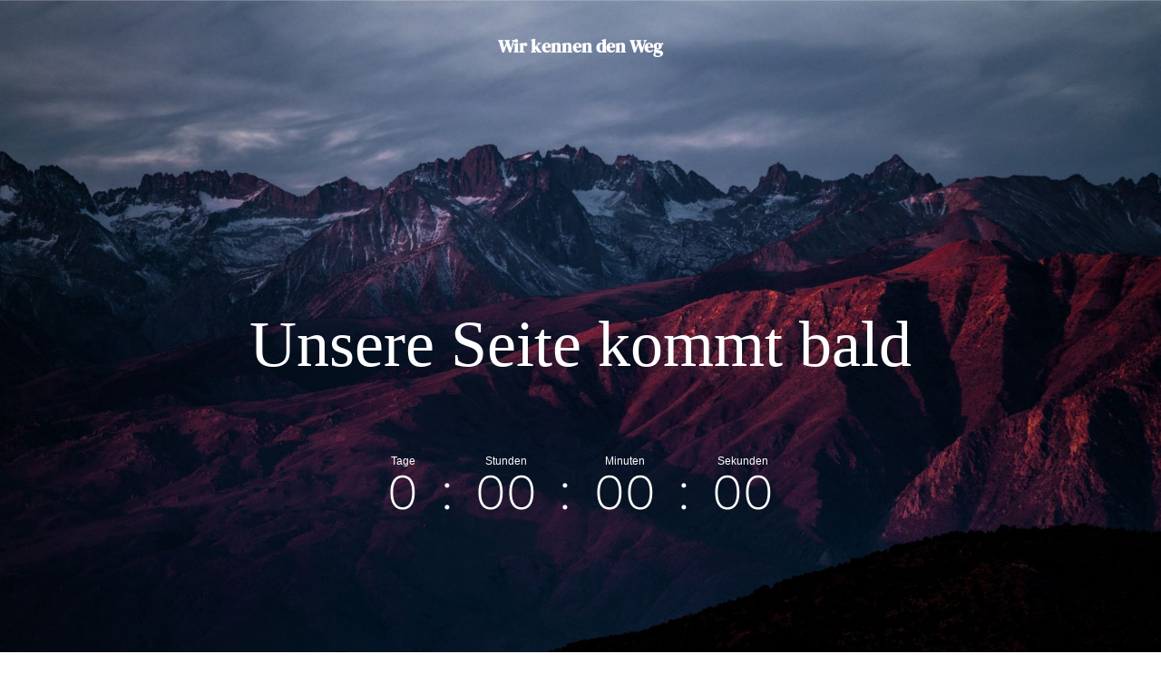

--- FILE ---
content_type: text/html; charset=utf-8
request_url: http://ed-tel.de/
body_size: 2653
content:
<!DOCTYPE html>
<html lang="de-de">
<head>
	<script type="text/javascript">
			</script>
	<meta http-equiv="content-type" content="text/html; charset=utf-8" />
	<title></title>
	<base href="http://ed-tel.de/" />
	
	
						<meta name="viewport" content="width=device-width, initial-scale=1" />
					<meta name="description" content="" />
			<meta name="keywords" content="" />
		
	<!-- Facebook Open Graph -->
		<meta property="og:title" content="" />
			<meta property="og:description" content="" />
			<meta property="og:image" content="" />
			<meta property="og:type" content="article" />
			<meta property="og:url" content="http://ed-tel.de/" />
		<!-- Facebook Open Graph end -->

			<link href="css/bootstrap.min.css" rel="stylesheet" type="text/css" />
	<script src="js/jquery-3.5.1.min.js" type="text/javascript"></script>
	<script src="js/bootstrap.min.js" type="text/javascript"></script>
	<script src="js/main.js?v=20221222131926" type="text/javascript"></script>

	<link href="css/font-awesome/font-awesome.min.css?v=4.7.0" rel="stylesheet" type="text/css" />
	<link href="css/site.css?v=20221222131926" rel="stylesheet" type="text/css" id="wb-site-stylesheet" />
	<link href="css/common.css?ts=1672429940" rel="stylesheet" type="text/css" />
	<link href="css/1.css?ts=1672429940" rel="stylesheet" type="text/css" id="wb-page-stylesheet" />
	
	<script type="text/javascript">
	window.useTrailingSlashes = true;
	window.disableRightClick = false;
	window.currLang = 'de';
</script>
	
	<link href="css/flag-icon-css/css/flag-icon.min.css" rel="stylesheet" type="text/css" />	
	<!--[if lt IE 9]>
	<script src="js/html5shiv.min.js"></script>
	<![endif]-->

	</head>


<body class="site site-lang-de " ><div id="wb_root" class="root wb-layout-vertical"><div class="wb_sbg"></div><div id="wb_header_1" class="wb_element wb-layout-element" data-plugin="LayoutElement"><a name="header" class="wb_anchor"></a><div class="wb_content wb-layout-horizontal"><div id="wb_element_instance111_0" class="wb_element wb_text_element" data-plugin="TextArea" style=" line-height: normal;"><h4 class="wb-stl-pagetitle"><span style="color:rgba(255,255,255,1);">Wir kennen den Weg</span></h4></div></div></div><div id="wb_main_1" class="wb_element wb-layout-element" data-plugin="LayoutElement"><a name="main" class="wb_anchor"></a><div class="wb_content wb-layout-vertical"><div id="wb_element_instance1_1" class="wb_element wb-layout-element" data-plugin="LayoutElement"><div class="wb_content wb-layout-vertical"><div id="wb_element_instance2_1" class="wb_element wb_text_element" data-plugin="TextArea" style=" line-height: normal;"><h5 class="wb-stl-subtitle" style="text-align: center;"><span style="color:rgba(255,255,255,1);">Unsere Seite kommt bald</span></h5>
</div><div id="wb_element_instance3_1" class="wb_element" data-plugin="countdown">
	<style>
		#wb_element_instance3_1_countdown_timer {
		    width: 100%;
		    height: 100%;
			font-family: 'Work Sans',Arial,sans-serif;
			font-size: 55.555555555556px;
			color: #ffffff;
			text-align: center;
			line-height: 100%;
			display: flex;
			justify-content: space-around;
			align-items: center;
			flex-wrap: wrap;
			 font-style: normal; 
			 font-weight: normal; 
			 text-decoration: none; 
	   	}
		@media all and (max-width: 320px) {
			#wb_element_instance3_1_countdown_timer {
				font-size: px;
			}
			#wb_element_instance3_1_countdown_timer .dlmtr {
				display: none;
			}
		}
		#wb_element_instance3_1_countdown_timer .dlmtr {
			display: inline-block;
			position: relative;
	    }
		#wb_element_instance3_1_countdown_timer .numblock {
			display: inline-block;
			position: relative;
			vertical-align: middle;
	    }
		#wb_element_instance3_1_countdown_timer .numblock .num {
	    	position: absolute;
	   		display: block;
			top: 0;
			left: 50%;
		    transform: translateX(-50%);
	    }
		#wb_element_instance3_1_countdown_timer .numblock .plchldr {
			color: transparent !important;
			opacity: 0;
			 font-style: normal; 
			 font-weight: normal; 
			 text-decoration: none; 
	    }
		#wb_element_instance3_1_countdown_timer .numblock:after {
			font-family: Helvetica,Arial,sans-serif;
			font-size: 12px;
			color: #ffffff;
			text-transform: capitalize;
			text-align: center;
			line-height: 100%;
			position: absolute;
				top: -12px;
			left: 50%;
			transform: translateX(-50%);
			 font-style: normal; 
			 font-weight: normal; 
			 text-decoration: none; 
		}
		#wb_element_instance3_1_countdown_timer .numblock.days:after {
			content: "Tage";
	    }
		#wb_element_instance3_1_countdown_timer .numblock.hours:after {
			content: "stunden";
		}
		#wb_element_instance3_1_countdown_timer .numblock.mins:after {
			content: "minuten";
		}
		#wb_element_instance3_1_countdown_timer .numblock.secs:after {
			content: "sekunden";
		}
		#wb_element_instance3_1_wb_caption {
		    width: 100%;
		    height: 100%;
			background-color: transparent !important;
			display: flex;
		    justify-content: center;
			align-items: center;
	    }
		#wb_element_instance3_1_wb_caption:before {
			content: "";
			display: inline-block;
			vertical-align: middle;
			height: auto;
		}
	</style>
	<div class="wb_caption smaller" id="wb_element_instance3_1_wb_caption">
		<div id="wb_element_instance3_1_countdown_timer">
			<div class="numblock days"><span class="plchldr">8</span><span class="num"></span></div>
			<div class="dlmtr">:</div>
			<div class="numblock hours"><span class="plchldr">88</span><span class="num"></span></div>
			<div class="dlmtr">:</div>
			<div class="numblock mins"><span class="plchldr">88</span><span class="num"></span></div>
			<div class="dlmtr">:</div>
			<div class="numblock secs"><span class="plchldr">88</span><span class="num"></span></div>
		</div>
	</div>

<script type="text/javascript">
	var countDown_wb_element_instance3_1 = {
		start: function() {
			this.countDownBlock = $("#wb_element_instance3_1_countdown_timer");
			this.textAfterBlock = $("#wb_element_instance3_1_countdown_text_after");
			this.daysBlock = this.countDownBlock.find(".days .num");
			this.hoursBlock = this.countDownBlock.find(".hours .num");
			this.minsBlock = this.countDownBlock.find(".mins .num");
			this.secsBlock = this.countDownBlock.find(".secs .num");

			var timerDate = new Date(1673780400000);
			var currDate = new Date();

			var diff = timerDate.getTime() - currDate.getTime();
			this.diffDays = Math.floor(diff / (1000 * 60 * 60 * 24));
			diff = diff - 1000 * 60 * 60 * 24 * this.diffDays;
			this.diffHours = Math.floor(diff / (1000 * 60 * 60));
			diff = diff - 1000 * 60 * 60 * this.diffHours;
			this.diffMins = Math.floor(diff / (1000 * 60));
			diff = diff - 1000 * 60 * this.diffMins;
			this.diffSecs = Math.floor(diff / 1000);

			if (this.diffDays < 0 || this.diffHours < 0 || this.diffMins < 0 || this.diffSecs < 0
				|| (this.diffDays === 0 && this.diffHours === 0 && this.diffMins === 0 && this.diffSecs === 0))
			{
				if (window.countDownInterval_wb_element_instance3_1) clearInterval(window.countDownInterval_wb_element_instance3_1);
				this.daysBlock.text("0");
				this.hoursBlock.text("00");
				this.minsBlock.text("00");
				this.secsBlock.text("00");
			}
			else {
				this.daysBlock.text(this.diffDays);
				this.countDownBlock.find('.days .plchldr').text(this.diffDays);
				this.hoursBlock.text(this.pad(this.diffHours));
				this.minsBlock.text(this.pad(this.diffMins));
				this.secsBlock.text(this.pad(this.diffSecs));
				this.countDownBlock.show();
				this.textAfterBlock.hide();
				
				var self = this;
				if (window.countDownInterval_wb_element_instance3_1) clearInterval(window.countDownInterval_wb_element_instance3_1);
				window.countDownInterval_wb_element_instance3_1 = setInterval(function () {
					var ended = self.tick();
					if (ended) {
						clearInterval(window.countDownInterval_wb_element_instance3_1);
					};
					self.daysBlock.text(self.diffDays);
					self.hoursBlock.text(self.pad(self.diffHours));
					self.minsBlock.text(self.pad(self.diffMins));
					self.secsBlock.text(self.pad(self.diffSecs));
				}, 1000);
			}
		},
		pad: function(val) {
			if (("" + val).length === 1) {
				return '0' + val;
			}
			return val;
		},
		tick: function() {
			if (this.diffDays === 0 && this.diffHours === 0 && this.diffMins === 0 && this.diffSecs === 0) {
				return true;
			}
			else {
				if (this.diffSecs > 0) {
					this.diffSecs--;
				} else {
					this.diffSecs = 59;
					if (this.diffMins > 0) {
						this.diffMins--;
					} else {
						this.diffMins = 59;
						if (this.diffHours > 0) {
							this.diffHours--;
						} else {
							this.diffHours = 23;
							if (this.diffDays > 0) {
								this.diffDays--;
							}
						}
					}
				}
			}
			return false;
		}
	};
	countDown_wb_element_instance3_1.start();
	var cBlock = $('#wb_element_instance3_1_countdown_timer');
	var isAutoLayout = $('#wb_element_instance3_1').hasClass('wb-cs-elem');
	var height = parseInt('100');
	var getBlockHeight = function() {
		if (isAutoLayout) {
			return height / 1000 * $(window).width();
		} else {
			return cBlock.outerHeight();
		}
	};
	$(window).resize(function () {
		var h = getBlockHeight();
		cBlock.css('fontSize', (h/1.8)+'px');
	});
	$(window).resize();
</script></div></div></div></div></div><div id="wb_footer_1" class="wb_element wb-layout-element" data-plugin="LayoutElement"><a name="footer" class="wb_anchor"></a><div class="wb_content wb-layout-horizontal"><div id="wb_element_instance112_0" class="wb_element wb_element_picture" data-plugin="Picture" title=""><div class="wb_picture_wrap"><div class="wb-picture-wrapper"><img alt="" src="gallery/be0c858a90cb2eedbbffb1c6cc824004.lock.png"></div></div></div><div id="wb_footer_c_0" class="wb_element" data-plugin="WB_Footer" style="text-align: center; width: 100%;"><div class="wb_footer"></div><script type="text/javascript">
			$(function() {
				var footer = $(".wb_footer");
				var html = (footer.html() + "").replace(/^\s+|\s+$/g, "");
				if (!html) {
					footer.parent().remove();
					footer = $("#wb_footer, #wb_footer .wb_cont_inner");
					footer.css({height: ""});
				}
			});
			</script></div></div></div></div></body>
</html>


--- FILE ---
content_type: text/css
request_url: http://ed-tel.de/css/site.css?v=20221222131926
body_size: 12172
content:
/* @import "flag-icon-css/css/flag-icon.min.css"; */

@font-face {
	font-family: Capture it;
	font-display: swap;
	src: url("fonts/Capture it.ttf");
}
@font-face {
	font-family: BNazanin;
	font-display: swap;
	src: url("fonts/BNazanin.eot");
	src: url("fonts/BNazanin.ttf") format('truetype'),
	url("fonts/BNazanin.woff") format('woff');
}
@font-face {
	font-family: BZar;
	font-display: swap;
	src: url("fonts/BZar.eot");
	src: url("fonts/BZar.ttf") format('truetype'),
	url("fonts/BZar.woff") format('woff');
}
@font-face {
	font-family: IranNastaliq;
	font-display: swap;
	src: url("fonts/IranNastaliq.eot");
	src: url("fonts/IranNastaliq.ttf") format('truetype'),
	url("fonts/IranNastaliq.woff") format('woff');
}
@font-face {
	font-family: IRANSansWeb;
	font-display: swap;
	src: url("fonts/IRANSansWeb.eot");
	src: url("fonts/IRANSansWeb.ttf") format('truetype'),
	url("fonts/IRANSansWeb.woff") format('woff'),
	url("fonts/IRANSansWeb.woff2") format('woff2');
}
@font-face {
	font-family: BYekan;
	font-display: swap;
	src: url("fonts/BYekan.eot");
	src: url("fonts/BYekan.ttf") format('truetype'),
	     url("fonts/BYekan.woff") format('woff');
}
@font-face {
	font-family: Vazir;
	font-display: swap;
	src: url("fonts/Vazir.eot");
	src: url("fonts/Vazir.ttf") format('truetype'),
	     url("fonts/Vazir.woff") format('woff'),
	     url("fonts/Vazir.woff2") format('woff2');
}
@font-face {
	font-family: Nahid;
	font-display: swap;
	src: url("fonts/Nahid.eot");
	src: url("fonts/Nahid.ttf") format('truetype'),
	     url("fonts/Nahid.woff") format('woff'),
	     url("fonts/Nahid.woff2") format('woff2');
}
@font-face {
	font-family: AtlanticCruise;
	font-display: swap;
	src: url("fonts/AtlanticCruise.eot");
	src: url("fonts/AtlanticCruise.woff") format('woff'),
	     url("fonts/AtlanticCruise.woff2") format('woff2');
}
@font-face {
  font-family: 'Nanum Gothic';
  font-display: swap;
  font-style: normal;
  font-weight: 400;
  src: url("fonts/NanumGothic-Regular.eot");
  src: url("fonts/NanumGothic-Regular.woff2") format('woff2'),
       url("fonts/NanumGothic-Regular.woff") format('woff'),
       url("fonts/NanumGothic-Regular.ttf") format('truetype');
}
@font-face {
  font-family: 'Nanum Gothic';
  font-display: swap;
  font-style: normal;
  font-weight: 700;
  src: url("fonts/NanumGothic-Bold.eot");
  src: url("fonts/NanumGothic-Bold.woff2") format('woff2'),
       url("fonts/NanumGothic-Bold.woff") format('woff'),
       url("fonts/NanumGothic-Bold.ttf") format('truetype');
}
@font-face {
  font-family: 'Nanum Gothic';
  font-display: swap;
  font-style: normal;
  font-weight: 800;
  src: url("fonts/NanumGothic-ExtraBold.eot");
  src: url("fonts/NanumGothic-ExtraBold.woff2") format('woff2'),
       url("fonts/NanumGothic-ExtraBold.woff") format('woff'),
       url("fonts/NanumGothic-ExtraBold.ttf") format('truetype');
}
@font-face {
	font-family: Avenir Light;
	font-display: swap;
	src: url("fonts/avenirltstd-light.otf") format('opentype');
}

p, h1, h2, h3, h4, h5, h6, ul, ol {
	margin: 0;
}
a, a:hover, a:active {
	text-decoration: none;
}

.ico-spin { -webkit-animation: ico-spin 2s infinite linear; animation: ico-spin 2s infinite linear; }
@-webkit-keyframes ico-spin {
  0% { -webkit-transform: rotate(0deg); transform: rotate(0deg); }
  100% { -webkit-transform: rotate(359deg); transform: rotate(359deg); }
}
@keyframes ico-spin {
  0% { -webkit-transform: rotate(0deg); transform: rotate(0deg); }
  100% { -webkit-transform: rotate(359deg); transform: rotate(359deg); }
}

html[lang="ar"] textarea,
html[lang="ar"] input,
html[lang="he"] textarea,
html[lang="he"] input,
html[lang="fa"] textarea,
html[lang="fa"] input {
	direction: rtl;
}
html[lang="ar"] .rtl,
html[lang="ar"] .rtl *,
html[lang="he"] .rtl,
html[lang="he"] .rtl *,
html[lang="fa"] .rtl,
html[lang="fa"] .rtl * {
	direction: rtl;
	/* text-align: right!important; */
}

html, body	{ padding: 0; }

body {
	image-rendering: -webkit-optimize-contrast;
}

.wb-img-more-quality {
	image-rendering: optimizeQuality;
	image-rendering: smooth;
}

.wb-img-auto-quality {
	image-rendering: auto;
}

.root		{ margin: 0; width: 100%; min-height: 200px; }
.vbox		{ width: 100%; float: none; position: relative; }
.hbox		{ min-height: 100%; float: left; position: relative; }

body.site, body.site .root, .wb_page_wrapper { height: auto !important; min-height: 0 !important; position: relative; }
body.site .root .wb_sbg, .wb_lsbg { min-height: 100% !important; height: auto !important; min-height: 100vh; }

body.site:before,
.wb_page_wrapper:before,
body.site .wb_container:before,
body.site .wb_cont_bg:before,
body.site .wb_container .wb_page:before,
body.site .wb_button:before,
body.site .wb_shp:before,
body.site #wb_bgs_cont > div:before { content: ""; position: absolute; width: 100%; height: 100%; top: 0; left: 0; }

.wb-no-fixed-bg,
.wb-no-fixed-bg:before { background-attachment: scroll !important; }

body.site:before { z-index: -1; }

a img		{ border: none; }

.clear	{
	display: block; float: none; clear: both; border: none; padding: 0px; margin: 0px;
	visibility: hidden; font-size: 1px; line-height: 1px;
}

.wb_container	{ position: relative; z-index: 3; }
.wb_cont_inner { position: relative; margin: 0 auto; width: 1200px; }
.wb_cont_outer { position: absolute; left: 0; top: 0; width: 100%; }
.wb_cont_inner_rel { position: relative; margin: 0 auto; width: 100%; }
.wb_cont_outer_rel { position: relative; width: 100%; }

.wb_cont_bg { position: absolute; width: 1200px; height: 100%; left: 50%; top: 0; margin-left: -600px; }

#wb_header	{ position: relative; }
#wb_header_placeholder { z-index: 4; }
#wb_sbg_placeholder { position: fixed; width: 100%; top: 0; left: 0; z-index: 4; }
#wb_header_bg { position: fixed; width: 100%; top: 0; left: 0; z-index: 4; }
.wb_header_fixed { position: fixed!important; top: 0; width: 100%; z-index: 4; }

#wb_bgs_cont { position: absolute; width: 100%; left: 0; z-index: 1; }
body.site #wb_bgs_cont > div { position: relative; }

.wb_container .wb_page { position: relative; box-sizing: content-box; }
.wb_container .wb_page:after { content: ""; display: block; float: none; clear: both; }
.wb_container .wb_page .wb_page_anchor { position: relative; top: 0; left: 0; display: block; }

body.popup-mode { background: none; }
body.popup-mode:before,
body.popup-mode .wb_sbg,
body.popup-mode #wb_bgs_cont,
body.popup-mode #wb_header_bg,
body.popup-mode #wb_sbg_placeholder,
body.popup-mode #wb_header,
body.popup-mode #wb_footer { display: none; }
body.popup-mode #wb_main { padding-top: 0 !important; }
body.popup-mode #wb_main .wb_cont_outer,
body.popup-mode #wb_main .wb_page_anchor { top: 0 !important; }

body[data-landing-page] #wb_bgs_cont > div,
body[data-landing-page] #wb_main .wb_page { display: none; }

.wb_container > .wb-cs-row > .wb-cs-col {
	width: 100%;
}

.wb_sbg, .wb_lsbg		{
	position: absolute; left: 0px; top: 0px; width: 100%; height: 100%;
}

.wb-cs-clear {
	display: block;
	padding: 0px;
	margin: 0px;
	font-size: 1px;
	line-height: 1px;
	overflow: hidden;
	float: none;
	clear: both;
	position: static;
}

.wb-cs-row {
	box-sizing: border-box;
	float: none;
	clear: both;
	width: 100%;
}
.wb-cs-row:after, .wb_container:after {
	content: "";
	display: block;
	width: 100%;
	height: 0;
	clear: both;
	visibility: hidden;
}
.wb-cs-col {
	box-sizing: border-box;
	float: left;
}
.wb-cs-grp {
	box-sizing: border-box;
}
.wb-cs-elem {
	position: relative;
	box-sizing: border-box;
}
.wb-cs-col.wb-cs-right, .wb-cs-grp.wb-cs-right, .wb-cs-elem.wb-cs-right {
	float: right;
}
.wb-site-debug .wb-cs-row {
	background: rgba(255, 0, 0, 0.1);
}
.wb-site-debug .wb-cs-col {
	background: rgba(0, 255, 0, 0.1);
}
.wb-site-debug .wb-cs-grp {
	background: rgba(255, 255, 255, 0.1);
}
.wb-site-debug .wb-cs-elem {
	background: rgba(0, 0, 255, 0.1);
}
.wb_element	{
	display: block;
	padding: 0;
	margin: 0;
	overflow: visible;
	box-sizing: content-box;
}

.root > .wb-layout-element,
.root > .wb_page_wrapper > .wb-layout-element {
	margin-top: 0;
	margin-bottom: 0;
	margin-left: auto !important;
	margin-right: auto !important;
}

.wb-layout-absolute > .wb_element {
	position: absolute;
	left: 0;
	top: 0;
}
.wb-layout-absolute > .wb_element,
.wb-layout-horizontal > .wb_element,
.wb-layout-vertical > .wb_element {
	display: flex;
}
.wb-layout-absolute > .wb_element,
.wb-layout-horizontal > .wb_element {
	flex-direction: column;
}
.wb-layout-vertical > .wb_element {
	flex-direction: row;
}
.wb-layout-absolute > .wb_element > .wb_content,
.wb-layout-horizontal > .wb_element > .wb_content,
.wb-layout-vertical > .wb_element > .wb_content {
	flex: 1 1 auto;
}
.wb_element .wb_content.wb-layout-horizontal,
.wb_element.wb-layout-horizontal,
.wb-layout-horizontal {
	display: flex;
	flex-direction: row;
}
.wb_element .wb_content.wb-layout-horizontal > .wb_element:not(.wb-anim-entry-on),
.wb-layout-horizontal > .wb_element:not(.wb-anim-entry-on) {
	position: relative;
	left: auto !important;
	top: auto !important;
}
.wb_element .wb_content.wb-layout-vertical,
.wb_element .wb_content.wb-layout-horizontal.wb-layout-temp-vertical,
.wb_element.wb-layout-vertical,
.wb-layout-vertical {
	display: flex;
	flex-direction: column;
}

.root.wb-layout-vertical {
	display: block;
}
.wb_element .wb_content.wb-layout-vertical > .wb_element:not(.wb-sticky):not(.wb-anim-entry-on),
.wb-layout-vertical > .wb_element:not(.wb-sticky):not(.wb-anim-entry-on) {
	position: relative;
	left: auto !important;
	top: auto !important;
}
.wb_element.wb-sticky {
	position: fixed;
}

.wb-layout-fill > .wb_element {
	flex: 1 1 auto;
}

.wb-layout-flow > .wb_element {
	flex: 0 1 content;
}

.wb-layout-bg-element {
	position: absolute;
	left: 0;
	top: 0;
	width: 100%;
	height: 100%;
	overflow: hidden;
	pointer-events: none;
	touch-action: none;
}

.wb-layout-bg-element > .wb_element {
	position: absolute;
	left: 0;
	top: 0;
	width: 100%;
	height: 100%;
	min-width: 0;
	min-height: 0;
	max-width: none;
	max-height: none;
	margin: 0;
}

.wb-layout-has-link > .wb_content {
	cursor: pointer;
}
.wb-layout-link {
	position: absolute;
	left: 0;
	top: 0;
	right: 0;
	bottom: 0;
	display: block;
	z-index: 1;
}
.wb-layout-has-link > .wb_content {
	z-index: 2;
}

.wb_element.wb_text_element {
	word-wrap: break-word;
	line-height: normal;
	display: block;
}
/* .wb_text_element p {
	margin: 0;
	padding: 0;
} */
.wb_skype_element .skype-button {
	display: block;
	position: relative;
}
.wb_skype_element .skype-button .lwc-chat-button {
	white-space: nowrap;
}
.wb_element.wb-cs-elem {
	position: relative ! important;
	box-sizing: border-box;
	min-width: 0;
	/*left: 0 ! important;
	top: 0 ! important;
	width: 100% ! important;
	height: auto ! important;
	min-height: 0 ! important;*/
}
.wb_element_shape > .wb_shp {
	position: absolute;
	left: 0;
	top: 0;
	width: 100%;
	height: 100%;
	overflow: hidden;
}
.wb_element_shape > .wb_shp + .wb-elm-ch-wrp {
	pointer-events: none;
}
.wb_element_shape > .wb_shp + .wb-elm-ch-wrp a,
.wb_element_shape > .wb_shp + .wb-elm-ch-wrp input,
.wb_element_shape > .wb_shp + .wb-elm-ch-wrp select,
.wb_element_shape > .wb_shp + .wb-elm-ch-wrp textarea,
.wb_element_shape > .wb_shp + .wb-elm-ch-wrp button,
.wb_element_shape > .wb_shp + .wb-elm-ch-wrp .wb_element {
	pointer-events: initial;
}

.wb_element_picture {
	overflow: visible;
}
.wb_element_picture > .wb_picture_wrap {
	position: relative;
	display: block;
	flex: 1 1 auto;
	width: auto;
	height: auto;
}
.wb_element_picture > .wb_picture_wrap > .wb-picture-wrapper {
	width: 100%;
	height: auto;
	max-height: 100%;
	overflow: hidden;
}
.wb_element_picture > .wb_picture_wrap > .wb-picture-wrapper img,
.wb_element_picture > .wb_picture_wrap > .wb-picture-wrapper svg {
	display: block;
}

.wb_element_table { overflow-x: auto; }

.wb_table	{ border: none; border-collapse: collapse; margin: 0 auto; width: 100%; }
.wb_table td	{ border: 1px solid #000; }
.wb_table td > div { position: relative; top: 0; left: 0; width: 100%; }

.wb_button	{
	display: flex;
	flex-direction: row;
	align-items: center;
	align-content: center;
	justify-items: center;
	justify-content: center;
	flex: 1 1 auto;
	padding: 0;
	margin: 0 auto;
	text-align: center;
	text-decoration: none;
	cursor: pointer;
	position: relative;
	overflow: hidden;
}
.wb_button > span { position: relative;  display: inline-block; vertical-align: middle; flex: 1 1 auto; padding: 0; margin: 0; }
/* .wb_button:after { content: ""; display: inline-block; vertical-align: middle; height: 100%; } */
.wb_button,
.wb_button:hover,
.wb_button:active,
.wb_button:focus,
.wb_button:visited	{ outline: none !important; }

.vmenu,
.hmenu		{
	display: block; list-style-type: none; padding: 0px; margin: 0px; float: left; width: 100%; overflow: visible;
}
.hmenu { white-space: normal; }
.vmenu li,
.hmenu li		{ position: relative; display: block; display: inline-block; padding: 0px; margin: 0px; }
.vmenu li		{ clear: both; display: block; }
.vmenu li a,
.hmenu li a	{ display: block; }
.vmenu ul,
.hmenu ul	{ display: none; position: absolute; margin-left: 0; padding-left: 0; left: 100%; top: 0; z-index: 3; }
.vmenu ul li,
.hmenu ul li	{ display: block; }
.hmenu > li > ul { left: 0; top: 100%; }
.hmenu li.over > ul, .vmenu li.over > ul { display: block; }
.vmenu ul a, .hmenu ul a { white-space: nowrap; max-width: 320px; overflow: hidden; text-overflow: ellipsis; }

.wb-menu-hidden ul, .wb-menu-hidden .btn-collapser {
	display: none!important;
}

.wb-menu-mobile.collapse-expanded > ul {
	position: fixed;
	left: 20px;
	right: 20px;
	width: auto;
	z-index: 100;
	/* box-shadow: 0 0 5px 0 rgba(0, 0, 0, 0.5); */
}

.wb-menu-mobile.collapse-expanded ul {
	text-align: left ! important;
}

/* Default gallery styles */
.wb_gallery			{ background: #000; width: 100%; height: 100%; overflow: hidden; }
.wb_gallery .wb-masonry { overflow-x: hidden !important; }
#wb_gedit_name		{ width: 315px; }
#wb_gedit_images	{
	width: 466px; height: 300px; overflow: auto; overflow-y: scroll; background: #ffffff;
}
#wb_gedit_uploader	{ width: 120px; height: 64px; float: left; }
#wb_gedit_uploader_state {
	width: 336px; height: 64px; float: left; margin-left: 10px; overflow: auto;
}

.gallery-image		{
	display: block;
	/*
	background: white;
	padding: 5px;
	*/
}

.wb_thumb			{ position: relative; float: left; padding: 3px; }
.wb_thumb img		{ max-width: none !important; }
.wb_thumb > div			{ border: 1px solid #888; position: relative; }
.wb-thumbs-only > .wb_thumb { float: none; display: inline-block; vertical-align: top; }

.gallery-slideshow  	{ width: 100%; height: 100%; }
.gallery-slide-image{ position: relative; width: 100%; height: 100%; }
.gallery-slide-left, .gallery-slide-right {
	position: absolute; top: 50%;
	width: 32px; height: 32px; line-height: 32px; margin-top: -16px;
	font-size: 16px;
	color: #FFF; text-shadow: #000 0 0 1px;
	transition: color 0.2s linear 0s, text-shadow 0.2s linear 0s;
	display: block; cursor: pointer; outline: none !important; text-align: center;
}
.gallery-slide-left	{
	left: 0;
}
.gallery-slide-right {
	right: 0;
}
.gallery-slide-left:hover	{ color: #DDD; text-shadow: #222 0 0 1px; }
.gallery-slide-right:hover	{ color: #DDD; text-shadow: #222 0 0 1px; }

.gallery-list-left .fa,
.gallery-list-right .fa {
	position: absolute; top: 50%;
	font-size: 14px; line-height: 14px; margin-top: -7px;
	color: #FFF; text-shadow: #000 0 0 1px;
	transition: color 0.2s linear 0s, text-shadow 0.2s linear 0s;
}
.gallery-list-left:hover .fa, .gallery-list-right:hover .fa { color: #DDD; text-shadow: #222 0 0 1px; }
.gallery-list-left .fa	{ left: 3px; }
.gallery-list-right .fa	{ right: 3px; }
.gallery-list .tmb-selected	{ background: #888; }

.pswp .pswp__caption__center {
	max-width: 700px;
}
.wb-picture-caption {
	position: absolute;
	left: 0;
	right: 0;
	bottom: 0;
	background: rgba(0, 0, 0, 0.66);
	padding: 10px 10px 0;
	transition: opacity 0.25s linear;
	pointer-events: none;
	touch-action: none;
}
.wb_thumb .wb-picture-caption {
	padding-bottom: 0;
	z-index: 10;
}
.wb-picture-caption.wb-on-hover {
	opacity: 0;
}
.wb_thumb:hover .wb-picture-caption.wb-on-hover,
.gallery-list:hover .wb-picture-caption.wb-on-hover,
.gallery-slideshow:hover .wb-picture-caption.wb-on-hover {
	opacity: 1;
}
.wb_thumb .wb-picture-caption .wb-lightbox-title {
	font-size: 16px;
}
.wb-lightbox-title {
	font-size: 20px;
	color: #FFF;
	margin: 0 0 10px;
	text-align: center;
}
.wb-lightbox-title > a {
	color: #FFF;
	text-decoration: underline;
}
.wb-lightbox-title > a:hover {
	color: #FFF;
	text-decoration: none;
}
.wb-lightbox-description {
	font-size: 14px;
	color: #EEE;
	text-align: center;
	white-space: pre-wrap;
	margin-bottom: 10px;
}
/* .gallery-slideshow-image .wb-lightbox-description,
.gallery-list-image .wb-lightbox-description {
	margin-bottom: 0;
} */

#skypedetectionswf	{ position: absolute; left: -1000px; top: -1000px; }

.wb_form			{
	padding: 0px; margin: 0px; display: block; border: none; width: 100%; height: 100%;
}
.wb_form table		{
	padding: 0px; margin: 0px; border: none; border-collapse: collapse;
	width: 100%; height: 100%;
}
.wb_form table th,
.wb_form table td		{ padding: 4px 0px 0px 0px; margin: 0px; border: none; border-collapse: collapse; text-align: left; }
.wb_form table th		{ white-space: nowrap; }
.wb_form table tr:first-child th,
.wb_form table tr:first-child td {
	padding-top: 0px;
}
.wb_form table th 		{ width: 1%; }
.wb_form table th:not([class]) 	{ font-size: 13px; }
.wb_comments textarea.hpc,
.wb_form textarea.hpc {
	display: none;
}
.wb_form table tr.area-row td {
	height: 99%;
}
.wb_form table tr.area-row td textarea {
	height: 100%;
}
/* .wb_comments textarea.hpc,
.wb_form textarea.hpc	{
	font-size: 1px; line-height: 1px; width: 1px; height: 1px; padding: 0px; margin: 0px;
	border: none; display: block; background: transparent; color: #ffffff; opacity: 0;
	filter: alpha(opacity=0); position: absolute; left: -10px; top: -10px;
} */
.wb_form .form-field {
	width: 100%;
}
.wb_form label.checkbox-label {
	display: block;
	max-width: none;
	text-align: left;
}
.wb_form.wb_form_ltr th, .wb_form.wb_form_ltr label.checkbox-label {
	text-align: left !important;
}
.wb_form.wb_form_ltr td {
	text-align: right !important;
}
.wb_form.wb_form_rtl th, .wb_form.wb_form_rtl label.checkbox-label {
	text-align: right !important;
}
.wb_form.wb_form_rtl td {
	text-align: left !important;
}
.wb_form label.checkbox-label > input.form-field {
	width: auto;
	height: auto;
	display: inline-block;
	vertical-align: middle;
	margin: 0;
}
.wb_form .form-file-wrapper {
	height: 34px;
}
.wb_form .form-file-wrapper:before {
	content: "";
	display: inline-block;
	vertical-align: middle;
	height: 100%;
}
.wb_form .form-file-wrapper > input {
	display: inline-block;
	vertical-align: middle;
}

.wb_form .wb_form_captcha {
	transform-origin: 0 0;
	-o-transform-origin: 0 0;
	-ms-transform-origin: 0 0;
	-moz-transform-origin: 0 0;
	-webkit-transform-origin: 0 0;
}
.wb_form textarea.form-control {
	resize: none;
}
.wb_form_ltr { direction: ltr; }
.wb_form_rtl { direction: rtl; }

.wb_comments		{ width: 500px; margin: 0px auto; }
.wb_comment			{
	display: block; border-top: 1px solid #ccc; padding: 6px 2px; clear: both;
	position: relative;
}
.wb_comment_user	{
	font-size: 18px; color: #007499; margin-bottom: 6px;
}
.wb_comment_date	{
	font-size: 10px; color: #999;
}
.wb_comment_text	{
	font-size: 13px; color: black;
}

.wb_footer { padding-bottom: 20px; }

i.icon-wb-logo {
	background-image: url("../img/icon-logo.svg") !important;
	background-size: 16px;
	background-position: 0px 0px;
	width: 16px; height: 16px; margin: -3px 4px 0px 0px;
	vertical-align: middle;
	display: inline-block;
}
i.icon-wb-logo.icon-wb-logo-izyro {
	background-image: url("../img/icon-logo-red.svg") !important;
}

.wb-combobox-controll input	{ cursor: pointer; }
.wb-combobox-controll ul	{ overflow-y: auto; max-height: 320px; }
.wb-combobox-controll .dropdown-toggle { padding-left: 8px; padding-right: 8px; }

[class^="flag-icon"],
[class*=" flag-icon"] {
	width: 18px; height: 14px; display: block; display: inline-block;
	padding: 0px; margin: 0px; border: none; font-size: 1px; line-height: 1px;
	overflow: hidden;
	background-size:contain;
	background-position:50%;
	background-repeat:no-repeat;
	position: relative;
	border: 1px solid #EEE;
	/*position:relative;
	display:inline-block;
	width:1.33333333em;
	line-height:1em*/
}

[class^="ico-lang"],
[class*=" ico-lang"] {
	background: url("../img/flags_matrix.png") no-repeat;
	width: 18px; height: 12px; display: block; display: inline-block;
	padding: 0px; margin: 0px; border: none; font-size: 1px; line-height: 1px;
	overflow: hidden;
}
span.ico-lang-us, i.ico-lang-us { background-position: -378px -228px; }
span.ico-lang-uk, i.ico-lang-uk { background-position: -378px -132px; }
span.ico-lang-lt, i.ico-lang-lt { background-position: -216px -240px; }
span.ico-lang-ru, i.ico-lang-ru { background-position: -324px -252px; }
span.ico-lang-de, i.ico-lang-de { background-position: -72px -60px; }
span.ico-lang-ae, i.ico-lang-ae { background-position: -18px -60px; }
span.ico-lang-dk, i.ico-lang-dk { background-position: -72px -132px; }
span.ico-lang-gr, i.ico-lang-gr { background-position: -126px -216px; }
span.ico-lang-es, i.ico-lang-es { background-position: -90px -228px; }
span.ico-lang-sv, i.ico-lang-sv { background-position: -342px -264px; }
span.ico-lang-ee, i.ico-lang-ee { background-position: -90px -60px; }
span.ico-lang-fi, i.ico-lang-fi { background-position: -108px -108px; }
span.ico-lang-fr, i.ico-lang-fr { background-position: -108px -216px; }
span.ico-lang-hr, i.ico-lang-hr { background-position: -144px -216px; }
span.ico-lang-ht, i.ico-lang-ht { background-position: -144px -240px; }
span.ico-lang-hu, i.ico-lang-hu { background-position: -144px -252px; }
span.ico-lang-id, i.ico-lang-id { background-position: -162px -48px; }
span.ico-lang-it, i.ico-lang-it { background-position: -162px -240px; }
span.ico-lang-kr, i.ico-lang-kr { background-position: -198px -216px; }
span.ico-lang-lv, i.ico-lang-lv { background-position: -216px -264px; }
span.ico-lang-my, i.ico-lang-my { background-position: -234px -300px; }
span.ico-lang-mk, i.ico-lang-mk { background-position: -234px -132px; }
span.ico-lang-nl, i.ico-lang-nl { background-position: -252px -144px; }
span.ico-lang-pl, i.ico-lang-pl { background-position: -288px -144px; }
span.ico-lang-br, i.ico-lang-br { background-position: -36px -216px; }
/* span.ico-lang-br, i.ico-lang-br { background-position: -288px -240px; } */
span.ico-lang-ro, i.ico-lang-ro { background-position: -324px -180px; }
span.ico-lang-ua, i.ico-lang-ua { background-position: -378px -12px; }
span.ico-lang-sk, i.ico-lang-sk { background-position: -342px -132px; }
span.ico-lang-tr, i.ico-lang-tr { background-position: -360px -216px; }
span.ico-lang-th, i.ico-lang-th { background-position: -360px -96px; }
span.ico-lang-vn, i.ico-lang-vn { background-position: -396px -168px; }
span.ico-lang-se, i.ico-lang-se { background-position: -342px -60px; }
span.ico-lang-si, i.ico-lang-si { background-position: -342px -108px; }
span.ico-lang-me, i.ico-lang-me { background-position: -234px -60px; }
span.ico-lang-hk, i.ico-lang-hk { background-position: -468px -108px; }
/* span.ico-lang-hk, i.ico-lang-hk { background-position: -144px -132px; } */
span.ico-lang-tw, i.ico-lang-tw { background-position: -360px -276px; }
span.ico-lang-cn, i.ico-lang-cn { background-position: -54px -168px; }
span.ico-lang-rs, i.ico-lang-rs { background-position: -324px -228px; }
span.ico-lang-cz, i.ico-lang-cz { background-position: -54px -312px; }
span.ico-lang-cs, i.ico-lang-cs { background-position: -324px -228px; }
span.ico-lang-bg, i.ico-lang-bg { background-position: -36px -84px; }
span.ico-lang-il, i.ico-lang-il { background-position: -162px -144px; }
span.ico-lang-by, i.ico-lang-by { background-position: -35px -300px; }
span.ico-lang-kz, i.ico-lang-kz { background-position: -198px -312px; }
span.ico-lang-al, i.ico-lang-al { background-position: -17px -144px; }
span.ico-lang-ir, i.ico-lang-ir { background-position: -162px -216px; }
span.ico-lang-no, i.ico-lang-no { background-position: -252px -180px; }
span.ico-lang-za, i.ico-lang-za { background-position: -467px -12px; }
span.ico-lang-am, i.ico-lang-am { background-position: -18px -155px; }
span.ico-lang-ct, i.ico-lang-ct { background-position: -54px -240px; }
span.ico-lang-jp, i.ico-lang-jp { background-position: -180px -192px; }
span.ico-lang-in, i.ico-lang-in { background-position: -162px -168px; }
span.ico-lang-eu, i.ico-lang-eu { background-position: -90px -252px; }
span.ico-lang-gl, i.ico-lang-gl { background-position: -126px -144px; }
span.ico-lang-pt, i.ico-lang-pt { background-position: -288px -240px; }
span.ico-lang-ph, i.ico-lang-ph { background-position: -288px -96px; }
span.ico-lang-gb, i.ico-lang-gb { background-position: -468px -312px; }
span.ico-lang-ge, i.ico-lang-ge { background-position: -126px -60px; }
span.ico-lang-at, i.ico-lang-at { background-position: -17px -240px; }
span.ico-lang-az, i.ico-lang-az { background-position: -18px -312px; }
span.ico-lang-ba, i.ico-lang-ba { background-position: -36px -12px; }
span.ico-lang-pk, i.ico-lang-pk { background-position: -288px -132px; }
span.ico-lang-uz, i.ico-lang-uz { background-position: -378px -312px; }
span.ico-lang-tz, i.ico-lang-tz { background-position: -360px -312px; }


i.ico-lang-en,
i.ico-lang-lt,
i.ico-lang-ru	{ width: 18px; height: 12px }


.langs_flags {
	display: flex;
	flex-direction: row;
	flex-wrap: wrap;
	align-items: center;
	align-content: start;
	justify-items: center;
	justify-content: start;
	height: 100%;
}
.langs_flags a {
	padding: 0;
	width: 18px;
	height: 14px;
	position: relative;
	display: block;
	float: left;
	margin: 2px;
	flex: 0 0 auto;
}
.langs_flags.langs_flags_noa a {
	margin: 0;
}
.langs_flags:not(.langs_flags_noa) a.active:after {
	content: "";
	display: block;
	width: 22px;
	height: 18px;
	border: 1px solid #777;
	padding: 1px;
	position: absolute;
	top: -2px;
	left: -2px;
}
.langs_flags a i {
	display: block;
}

.btn-collapser {
	display: none;
	text-align: center;
	padding: 6px;
}

.btn-collapser > .icon-bar {
	display: block;
	padding: 0px;
	margin: 3px 0px 0px 0px;
	font-size: 1px;
	line-height: 1px;
	background: #000000;
	height: 3px;
	width: 18px;
}

.btn-collapser > .icon-bar:first-child {
	margin-top: 0px;
}

.wb_element .collapsed > .btn-collapser {
	display: inline-block;
}

.wb_element .collapsed > ul {
	display: none !important;
}

.wb-music-player {
	background-color: #fafafa;
	width: 100%;
	height: 100%;
	overflow: hidden;
}
.wb-music-player-ctrl {
	background-color: #333333;
	padding: 0px;
	margin: 0px;
}
.wb-music-player-btns {
	text-align: center;
	padding: 6px 5px;
	margin: 0px;
	display: flex;
	flex-direction: row;
	align-items: center;
	justify-items: center;
	justify-content: center;
}
.wb-music-player-btns > a {
	cursor: pointer;
	color: #ffffff;
	text-align: left;
	vertical-align: middle;
	display: inline-block;
	flex: 0 0 auto;
	margin: 0 5px;
}
.wb-music-player-btns > a:hover {
	color: #2cbd98;
	border-color: #2cbd98;
	text-decoration: none;
}
.wb-music-player-btns > a.disabled {
	color: #666666;
	border-color: #666666;
	cursor: default;
}
.wb-music-player-prev {
	border: 2px solid #ffffff;
	width: 22px;
	height: 22px;
	-webkit-border-radius: 22px;
	-moz-border-radius: 22px;
	border-radius: 22px;
	font-size: 11px;
}
.wb-music-player-prev > span {
	vertical-align: top;
	margin: 2px 0px 0px 4px;
}
.wb-music-player-next {
	border: 2px solid #ffffff;
	width: 22px;
	height: 22px;
	-webkit-border-radius: 22px;
	-moz-border-radius: 22px;
	border-radius: 22px;
	font-size: 11px;
}
.wb-music-player-next > span {
	vertical-align: top;
	margin: 2px 0px 0px 4px;
}
.wb-music-player-play {
	border: 2px solid #ffffff;
	width: 30px;
	height: 30px;
	-webkit-border-radius: 30px;
	-moz-border-radius: 30px;
	border-radius: 30px;
	font-size: 16px;
}
.wb-music-player-play > span {
	vertical-align: top;
	margin: 4px 0px 0px 6px;
}
.wb-music-player-pbar,
.wb-music-player-pbar > div {
	padding: 0px;
	margin: 0px;
	line-height: 1px;
	font-size: 1px;
	border: none;
	display: block;
	overflow: hidden;
	float: none;
}
.wb-music-player-pbar {
	background-color: #666666;
}
.wb-music-player-pbar > div {
	background-color: #2cbd98;
	width: 23%;
	height: 4px;
}
.wb-music-player-plist {
	color: #333333;
	font-size: 14px;
	line-height: 16px;
	padding: 4px 0px 0px 0px;
}
.wb-music-player-plist > div {
	padding: 4px 10px;
	margin: 0px;
}
.wb-music-player-plist > div:nth-child(even) {
	background-color: #efefef;
}
.wb-music-player-plist > div.active {
	background-color: #2cbd98;
}

.wb-recaptcha-placeholder {
	max-width: 304px;
	height: 78px;
	border: 1px solid #D3D3D3;
	-webkit-border-radius: 3px;
	-moz-border-radius: 3px;
	border-radius: 3px;
	background: #F9F9F9;
	color: #000;
	text-align: left;
	cursor: help;
	display: block;
}
.wb-recaptcha-placeholder > span {
	margin: 25px 12px 0px 12px;
	display: block;
	font-size: 14px;
	line-height: 24px;
}
.wb-recaptcha-placeholder > span::before {
	background: #ffffff;
	border: 2px solid #C1C1C1;
	-webkit-border-radius: 2px;
	-moz-border-radius: 2px;
	border-radius: 2px;
	height: 28px;
	width: 28px;
	display: inline-block;
	margin: 0px 10px -9px 0px;
	content: "";
}

.wb-store {
	position: relative;
	overflow: visible;
	overflow-y: auto;
	width: 100%;
	height: 100%;
}
.wb-store-list-controls-sort, .wb-store-list-controls-view-switch {
	display: inline-block;
}
.wb-store-list-controls-sort + .wb-store-list-controls-view-switch {
	margin-left: 10px;
}
.wb-store-table {
	text-align: left;
}
.wb-store-table td {
	vertical-align: middle !important;
}
.wb-store-table.table-striped>tbody>tr:nth-of-type(odd) {
	background-color: rgba(0, 0, 0, 0.03125);
}
.wb-store-table.table-striped>tbody>tr:nth-of-type(even) {
	background-color: rgba(255, 255, 255, 0.125);
}
.wb-store-table-name-link > div,
.wb-store-table-name-link .wb-store-nothumb {
	border: none;
	width: 50px;
	height: 50px;
	display: inline-block;
	vertical-align: middle;
	overflow: hidden;
	background-size: cover;
	background-repeat: no-repeat;
	background-position: top center;
}

.wb-store-table-name-link .wb-store-nothumb::before {
	margin-top: -3px;
	display: inline-block;
	vertical-align: top;
}

.wb-store-table-name {
	display: inline-block;
	margin: 0 0 0 10px;
}
div.wb-store-item {
	display: inline-block;
	margin: 0px 10px 20px 10px;
	cursor: pointer;
	vertical-align: top;
}
.wb-store-item-buttons {
	margin-top: 3px;
}
.wb-store-thumb {
	border: 1px solid #eee;
	margin: 0px 0px 5px 0px;
	overflow: hidden;
	width: 200px;
	height: 200px;
	text-align: center;
	position: relative;
}
.wb-store-thumb:before {
	content: "";
	display: inline-block;
	vertical-align: middle;
	height: 100%;
	margin-left: -4px;
}
.wb-store-thumb img {
	max-width: 100%;
	position: absolute;
	left: 0;
	top: 0;
	width: 100%;
	height: 100%;
}
.wb-store-imgs-block {
	float: left;
	text-align: center;
	margin-right: 30px;
}
.wb-store-image {
	border: 1px solid #eee;
	text-align: center;
	display: inline-block;
	position: relative;
	overflow: hidden;
	touch-action: manipulation;
	text-decoration: none;
}
.wb-store-image:hover,
.wb-store-image:focus,
.wb-store-image:active {
	text-decoration: none;
}
.wb-store-image:before {
	content: "";
	display: inline-block;
	vertical-align: middle;
	height: 100%;
	margin-left: -4px;
}
.wb-store-image > img {
	transition: opacity 0.3s;
	-moz-transition: opacity 0.3s;
	-webkit-transition: opacity 0.3s;
	max-width: 100%;
	position: absolute;
	width: auto;
	height: auto;
	left: 0;
	top: 0;
}
.wb-store-alt-images {
	position: relative;
	display: inline-block;
	margin-top: 20px;
	padding: 0 24px;
}
.wb-store-alt-images > div {
	max-width: 488px;
	overflow: hidden;
}
.wb-store-alt-images > span {
	display: block;
	width: 12px;
	height: 16px;
	position: absolute;
	top: 53px;
	cursor: pointer;
	opacity: 0.5;
	font-size: 16px;
	line-height: 16px;
	color: #777;
}
.wb-store-alt-images > span:hover { opacity: 0.8; }
.wb-store-alt-images > .arrow-left { left: 0; }
.wb-store-alt-images > .arrow-right { right: 0; }

.wb-store-alt-images > div > div {
	white-space: nowrap;
	transition: margin-left 0.3s;
	-moz-transition: margin-left 0.3s;
	-webkit-transition: margin-left 0.3s;
}
.wb-store-alt-images .wb-store-alt-img {
	width: 110px;
	height: 110px;
	display: inline-block;
	vertical-align: middle;
	margin: 5px;
	border: 1px solid #eee;
	cursor: pointer;
	box-sizing: content-box;
	overflow: hidden;
}
.wb-store-alt-images .wb-store-alt-img.active {
	border: 3px solid #eee;
	margin: 3px;
}
.wb-store-alt-images .wb-store-alt-img > img {
	max-width: 100%;
}
.wb-store-nothumb {
	font-size: 49px;
	line-height: 49px;
	color: #999999;
	display: inline-block;
	vertical-align: middle;
}
.wb-store-controls {
	margin-bottom: 20px;
}
.wb-store-label {
	display: inline-block;
	margin-right: 6px;
}
.wb-store-variant {
	padding: 0;
}
.wb-store-variant select {
	max-width: 160px;
	margin: 5px 0;
}
.wb-store-variant .wb-store-variant-buttons {
	display: inline-block;
	border: 1px solid #ddd;
	border-radius: 4px;
	padding: 10px 20px;
	margin: 5px;
	text-align: center;
	cursor: pointer;
}
.wb-store-variant .wb-store-variant-buttons:hover {
	border-color: #999;
}
.wb-store-variant .wb-store-variant-buttons.active {
	border-color: #333;
}
.wb-store-variant .wb-store-variant-color,
.wb-store-variant .wb-store-variant-image {
	display: inline-block;
	padding: 3px;
	margin: 4px;
	border: 1px solid #ddd;
	border-radius: 60px;
	text-align: center;
	cursor: pointer;
	position: relative;
}
.wb-store-variant .wb-store-variant-color .tooltip,
.wb-store-variant .wb-store-variant-image .tooltip {
	display: none;
	opacity: 1;
	margin-bottom: 2px;
	left: 50%;
	bottom: 100%;
	transform: translateX(-50%);
	pointer-events: none;
	touch-action: none;
}
.wb-store-variant .wb-store-variant-color:hover,
.wb-store-variant .wb-store-variant-image:hover {
	border-color: #999;
}
.wb-store-variant .wb-store-variant-color:hover .tooltip,
.wb-store-variant .wb-store-variant-image:hover .tooltip {
	display: block;
}
.wb-store-variant .wb-store-variant-color.active,
.wb-store-variant .wb-store-variant-image.active {
	border-color: #333;
}
.wb-store-variant .wb-store-variant-color span,
.wb-store-variant .wb-store-variant-image span {
	display: block;
	border: 0px solid #000;
	width: 36px;
	height: 36px;
	border-radius: 60px;
	background-color: #eee;
	background-position: center center;
	background-repeat: no-repeat;
	background-size: cover;
}

.wb-store-details-table {
	border: none;
	border-collapse: collapse;
	padding: 0px;
	margin: 0px;
}
.wb-store-details-table-field-label {
	padding-right: 20px;
}
.wb-store-details-table td {
	border: none;
	border-collapse: collapse;
	padding: 0px;
	margin: 0px;
}
.wb-store-details-table td:nth-child(2) {
	width: 80%;
}

.wb-store-properties .wb-store-pcats {
	display: block;
	margin-bottom: 10px;
}
.wb-store-properties .wb-store-sku {
	display: block;
	margin-bottom: 10px;
}
.wb-store-properties .wb-store-name {
	display: block;
	margin-bottom: 10px;
}
.wb-store-properties .wb-store-price {
	display: block;
	margin-bottom: 10px;
}
.wb-store-item .wb-store-price > s,
.wb-store-item td > s,
.wb-store-properties .wb-store-price > s {
	display: inline-block;
	margin-left: 6px;
	opacity: 0.7;
}
.wb-store-properties .wb-store-field {
	display: block;
	margin-bottom: 10px;
}
.wb-store-properties .wb-store-field.wb-store-variant {
	margin: 0;
}
.wb-store-properties .wb-store-form-buttons .wb-store-field {
	display: inline-block;
	margin: 0;
}
.wb-store-no-stock {
	display: inline-block;
	font-size: 13px;
	margin-top: 15px;
}
.wb-store-desc {
	margin-top: 20px;
}
.wb-store-filters {
	margin: 0 0 20px;
}
.wb-store-filters.wb-store-filters-left .radio-inline,
.wb-store-filters.wb-store-filters-right .radio-inline,
.wb-store-filters.wb-store-filters-left .checkbox-inline,
.wb-store-filters.wb-store-filters-right .checkbox-inline {
	display: block;
	margin-left: 0;
}
@media (min-width: 769px) {
	.wb-store-cat-select {
		max-width: 200px;
	}
}
.wb-store-form-block {
	padding-top: 20px;
	width: 100%;
	margin-left: 0!important;
}
.wb-store-form-buttons {
	padding-top: 20px;
	text-align: left;
}
.wb-store-form-block .wb-store-form {
	margin-top: 20px;
	position: static !important;
	float: none;
	width: 100%;
}
.wb-store-cart-order-price-too-low {
	color: #F00;
	margin-bottom: 15px;
}
.wb-store-cart-same-as-prev-cb {
	display: inline-block;
	font-size: 14px;
	font-weight: normal;
	margin: 0 20px;
	vertical-align: middle;
}
.wb-store-form-block .wb-store-form .wb_form {
	/* max-width: 540px; */
	width: 100%;
	margin: 0;
}
.wb-store-form-block .wb-store-form .form-footer td {
	text-align: right;
}
.wb-store-form-buttons .wb-store-cart-add-quantity {
	width: 50px;
	padding-left: 5px;
	padding-right: 5px;
	text-align: center;
}
.wb-store-cart {
	cursor: pointer;
	display: flex;
	height: 100%;
	padding: 0;
	margin: 0;
	justify-content: center;
	flex-direction: column;
	text-align: center;
	overflow: hidden;
}
.wb-store-cart > .wb-store-cart-wrp > div,
.wb-store-cart > .wb-store-cart-wrp > img,
.wb-store-cart > .wb-store-cart-wrp div > span,
.wb-store-cart > .wb-store-cart-wrp div > svg {
	display: inline-block;
	vertical-align: middle;
}
.wb-store-cart > .wb-store-cart-wrp div > svg {
	max-width: 100%;
	max-height: 100%;
	height: auto;
}
.wb-store-cart > .wb-store-cart-wrp img {
	margin: 0 6px;
	max-width: 64px;
	height: auto;
}
.wb-store-cart > .wb-store-cart-wrp span:last-child {
	margin: 0;
}
.store-cart-counter {
	display: inline-block;
}
.wb-store-cart > .wb-store-cart-wrp .store-cart-icon {
	font-family: FontAwesome !important;
	font-size: 18px !important;
	line-height: 22px !important;
	width: 22px !important;
	height: 22px !important;
	color: #333333;
	font-weight: normal;
	font-style: normal;
	text-decoration: none;
	text-rendering: auto;
	-webkit-font-smoothing: antialiased;
	-moz-osx-font-smoothing: grayscale;
	background-image: none !important;
	text-align: center;
	vertical-align: middle;
	speak: none;
}
.wb-store-cart > .wb-store-cart-wrp .store-cart-icon:before { content: "\f291"; }
.wb-store-cart > .wb-store-cart-wrp .store-cart-icon { margin: 0 4px; }

.wb-store .wb-store-pay-btns {
	position: relative;
}
.wb-store .wb-store-pay-btns > div {
	position: relative;
	display: inline-block;
	vertical-align: middle;
	margin: 7px 10px;
}
.wb-store .wb-store-pay-btns .wb-store-pay-btn-overlay {
	position: absolute;
	z-index: 1000;
	left: 0;
	top: 0;
	width: 100%;
	height: 100%;
	margin: 0;
}
.ico-spin:before {
	font-family: FontAwesome !important;
	content: "\f110";
}
.wb-store .wb-store-pay-btns .wb-store-pay-btn-overlay > .ico-spin {
	width: 18px!important;
	height: 18px!important;
	line-height: 18px!important;
	font-size: 18px!important;
	display: inline-block;
}


@-webkit-keyframes cartanim {
    0%, 20%, 50%, 80%, 100% {-webkit-transform: translateY(0);}
    40% {-webkit-transform: translateY(-30px);}
    60% {-webkit-transform: translateY(-15px);}
}
@keyframes cartanim {
    0%, 20%, 50%, 80%, 100% {transform: translateY(0);}
    40% {transform: translateY(-30px);}
    60% {transform: translateY(-15px);}
}
.cartanim {
	-webkit-animation-duration: 0.7s;
	animation-duration: 0.7s;
	-webkit-animation-fill-mode: both;
	animation-fill-mode: both;
    -webkit-animation-name: cartanim;
    animation-name: cartanim;
}

.wb-store-cart-details {
	flex: 1 1 auto;
}

.wb-store-cart-table,
.wb-store-cart-table td,
.wb-store-cart-table th,
.wb-store-cart-table tr {
	border: none;
	margin: 0px;
}
.wb-store-cart-table td,
.wb-store-cart-table th {
	padding: 10px 5px;
	vertical-align: middle;
}
.wb-store-cart-table thead td,
.wb-store-cart-table thead th {
	text-align: center;
}
.wb-store-cart-table thead {
	border-bottom: 1px solid #ccc;
}
.wb-store-cart-table tfoot {
	border-top: 1px solid #ccc;
}
.wb-store-cart-table.empty thead,
.wb-store-cart-table.empty tfoot {
	display: none;
}

.wb-store-cart-table-img {
	width: 1%;
}
.wb-store-cart-table-img img {
	max-height: 56px;
}
.wb-store-cart-table-img > a > div {
	width: 50px;
	height: 50px;
	background-size: cover;
	background-repeat: no-repeat;
	background-position: top center;
}
.wb-store-cart-table-name {
	text-align: left;
}
.wb-store-cart-table-name > span {
	font-weight: normal;
}
.wb-store-cart-table-name > span > s {
	display: inline-block;
	margin-left: 6px;
	opacity: 0.7;
}
.wb-store-cart-table-quantity {
	width: 1%;
}
.wb-store-cart-table-quantity input {
	width: 60px;
	text-align: center;
}
.wb-store-cart-table-quantity > .wb-store-cart-qty-label {
	display: none;
}
.wb-store-cart-table-quantity > .wb-store-cart-qty-error {
	position: absolute;
	margin: 9px 220px 0 0;
	right: 0;
}
.wb-store-cart-table-price {
	width: 1%;
	text-align: center !important;
	white-space: nowrap;
}
.wb-store-cart-table-remove {
	width: 1%;
}
.wb-store-cart-table-remove > span {
	color: #f00;
	cursor: pointer;
}
.wb-store-cart-table-totals {
	text-align: right;
}
.wb-store-cart-sum {
	width: 1%;
	text-align: center !important;
}
.wb-store-pay-wrp {
	clear: both;
	text-align: center;
	padding-top: 20px;
	overflow-y: hidden;
}	
.wb-store-pay-sep {
	border-top: 1px solid #cccccc;
	font-size: 1px;
	line-height: 1px;
	height: 1px;
	display: block;
}
.wb-store-pay-btns {
	text-align: center;
	padding-top: 20px;
}
.wb-store-pay-btns > div {
	display: inline-block;
}

.wb-store-discount-label {
	display: inline-block;
	position: absolute;
	left: 10px;
	top: 10px;
	z-index: 99;
	padding: 2px 10px;
	border-radius: 4px;
	background-color: #dc3545;
	color: #fff;
	text-align: center;
	box-shadow: 1px 1px 1px rgba(0, 0, 0, 0.5);
}

td .wb-store-discount-label {
	position: static;
	margin-left: 10px;
}

.wb-cgr {
	box-sizing: border-box;
	margin: 0 -15px;
	width: auto;
}

.wb-cgr:after {
	display: block;
	box-sizing: border-box;
	content: '';
	visibility: hidden;
	width: 100%;
	height: 0;
	clear: both;
}

.wb-cgc {
	float: left;
	box-sizing: border-box;
	padding: 0 15px;
	width: 100%;
}

.wb_cookie_policy {
	position: fixed;
	bottom: 0;
	left: 0;
	right: 0;
	padding: 20px;
	z-index: 11000;
	line-height: 1.2em;
	max-height: 100%;
	overflow: hidden;
	overflow-y: auto;
}
.wb_cookie_policy > .policy-message {
	display: table-cell;
	vertical-align: middle;
	width: 100%;
}
.wb_cookie_policy > .policy-message > :last-child {
	margin-bottom: 0;
}
.wb_cookie_policy > .policy-message a {
	color: inherit;
	text-decoration: underline;
}
.wb_cookie_policy > .policy-message a:hover,
.wb_cookie_policy > .policy-message a:focus,
.wb_cookie_policy > .policy-message a:active {
	color: inherit;
	text-decoration: none;
}
.wb_cookie_policy > .policy-button {
	display: table-cell;
	vertical-align: middle;
	padding-left: 20px;
	height: 100%;
	white-space: nowrap;
}
.wb_cookie_policy > .policy-button > button {
	border: none;
	padding: 5px 10px;
	white-space: nowrap;
}
.cookie-policy-modal {
	z-index: 11001;
}
@media (max-width: 767px) {
	.wb_cookie_policy > .policy-button {
		white-space: normal;
	}
	.wb_cookie_policy > .policy-button > button {
		margin-bottom: 5px;
	}
}

@media (min-width: 768px) {
	.wb-cgc-tbl-1 { width: 8.333333333333%; }
	.wb-cgc-tbl-2 { width: 16.666666666666%; }
	.wb-cgc-tbl-3 { width: 25%; }
	.wb-cgc-tbl-4 { width: 33.333333333333%; }
	.wb-cgc-tbl-5 { width: 41.666666666666%; }
	.wb-cgc-tbl-6 { width: 50%; }
	.wb-cgc-tbl-7 { width: 58.333333333333%; }
	.wb-cgc-tbl-8 { width: 66.666666666666%; }
	.wb-cgc-tbl-9 { width: 75%; }
	.wb-cgc-tbl-10 { width: 83.333333333333%; }
	.wb-cgc-tbl-11 { width: 91.666666666666%; }
	.wb-cgc-tbl-12 { width: 100%; }
}

@media (min-width: 992px) {
	.wb-cgc-dsk-1 { width: 8.333333333333%; }
	.wb-cgc-dsk-2 { width: 16.666666666666%; }
	.wb-cgc-dsk-3 { width: 25%; }
	.wb-cgc-dsk-4 { width: 33.333333333333%; }
	.wb-cgc-dsk-5 { width: 41.666666666666%; }
	.wb-cgc-dsk-6 { width: 50%; }
	.wb-cgc-dsk-7 { width: 58.333333333333%; }
	.wb-cgc-dsk-8 { width: 66.666666666666%; }
	.wb-cgc-dsk-9 { width: 75%; }
	.wb-cgc-dsk-10 { width: 83.333333333333%; }
	.wb-cgc-dsk-11 { width: 91.666666666666%; }
	.wb-cgc-dsk-12 { width: 100%; }
}

@media (min-width: 1200px) {
	.wb-cgc-tv-1 { width: 8.333333333333%; }
	.wb-cgc-tv-2 { width: 16.666666666666%; }
	.wb-cgc-tv-3 { width: 25%; }
	.wb-cgc-tv-4 { width: 33.333333333333%; }
	.wb-cgc-tv-5 { width: 41.666666666666%; }
	.wb-cgc-tv-6 { width: 50%; }
	.wb-cgc-tv-7 { width: 58.333333333333%; }
	.wb-cgc-tv-8 { width: 66.666666666666%; }
	.wb-cgc-tv-9 { width: 75%; }
	.wb-cgc-tv-10 { width: 83.333333333333%; }
	.wb-cgc-tv-11 { width: 91.666666666666%; }
	.wb-cgc-tv-12 { width: 100%; }
}

.wb-map {
	max-height: 300px;
}

@media (min-height: 400px) {
	.wb-map {
		max-height: 350px;
	}
}

@media (min-height: 450px) {
	.wb-map {
		max-height: 400px;
	}
}

@media (min-height: 500px) {
	.wb-map {
		max-height: 450px;
	}
}

@media (min-height: 550px) {
	.wb-map {
		max-height: 500px;
	}
}

@media (min-height: 600px) {
	.wb-map {
		max-height: 550px;
	}
}

@media (min-height: 640px) {
	.wb-map {
		max-height: 600px;
	}
}

@media (min-width: 768px) {
	.wb-map {
		max-height: none;
	}
}

.alert-wb-form {
	position: fixed;
	opacity: 0;
	right: -50px;
	top: 0;
	z-index: 10000;
	font-size: 24px;
	padding: 30px 50px;
	line-height: 24px;
	max-width: 748px;
	margin: 10px;
}
.alert-wb-form > button {
	margin-right: -40px;
	margin-top: -24px;
}
@media (max-width: 767px) {
	.alert-wb-form {
		right: 0 !important;
		padding: 15px 25px;
		font-size: 18px;
	}
	.alert-wb-form > button {
		margin-right: -20px;
		margin-top: -14px;
	}
}

.wb_fixed_bg_hack {
	position: absolute;
	width: 100%; height: 100%;
	top: 0; left: 0;
	min-height: 100vh;
}

body.wb_no_bg_fixed *,
body.wb_no_bg_fixed *:before,
body.wb_no_bg_fixed *:after {
	background-attachment: scroll !important;
}

body > iframe[src~="skype"],
body > iframe[src*="skype"] {
	display: none;
}

.wb-popup-container {
	position: fixed;
	width: 100%;
	height: 100%;
	left: 0;
	top: 0;
	background: rgba(0,0,0,0);
	z-index: 10000;
	padding: 30px 10px;
	transition: all 0.3s;
	-moz-transition: all 0.3s;
	-webkit-transition: all 0.3s;
}
.wb-popup-container > .wb-popup {
	position: relative;
	margin: 0 auto;
	background: #fff;
	box-shadow: 0 5px 15px rgba(0,0,0,0.5);
	-webkit-box-shadow: 0 5px 15px rgba(0,0,0,0.5);
	border-radius: 2px;
	-moz-border-radius: 2px;
	-webkit-border-radius: 2px;
	/* overflow: hidden; */
	border: 1px solid #333;
	box-sizing: content-box;
	opacity: 0;
	max-width: 100%;
	max-height: 100%;
	transition: all 0.3s;
	-moz-transition: all 0.3s;
	-webkit-transition: all 0.3s;
}
.wb-popup-container.visible {
	background: rgba(0,0,0,0.5);
}
.wb-popup-container.visible > .wb-popup {
	opacity: 1;
}
.wb-popup-container > .wb-popup > iframe {
	border: none;
	width: 100%;
	height: 100%;
	margin: 0 auto;
}
.wb-popup-container > .wb-popup > .wb-popup-btn-close {
	position: absolute;
	width: 22px;
	height: 22px;
	top: -11px;
	right: -11px;
	border-radius: 11px;
	-moz-border-radius: 11px;
	-webkit-border-radius: 11px;
	background: #000;
	cursor: pointer;
	box-shadow: 0 0 3px rgba(0,0,0,0.5);
	-webkit-box-shadow: 0 0 3px rgba(0,0,0,0.5);
	border: 2px solid #fff;
}
.wb-popup-container > .wb-popup > .wb-popup-btn-close:before,
.wb-popup-container > .wb-popup > .wb-popup-btn-close:after {
	content: "";
	position: absolute;
	width: 2px;
	height: 14px;
	transform: rotate(45deg);
	-moz-transform: rotate(45deg);
	-webkit-transform: rotate(45deg);
	background: #fff;
	left: 8px;
	top: 2px;
}
.wb-popup-container > .wb-popup > .wb-popup-btn-close:after {
	transform: rotate(-45deg);
	-moz-transform: rotate(-45deg);
	-webkit-transform: rotate(-45deg);
}
.wb-popup-container .wb-popup-loader {
	position: absolute;
	width: 100%;
	height: 100%;
	top: 0;
	left: 0;
	text-align: center;
	background: rgba(255,255,255,0.5);
}
.wb-popup-container .wb-popup-loader:before {
	content: "";
	display: inline-block;
	vertical-align: middle;
	height: 100%;
}
.wb-popup-container .wb-popup-loader > .spinner {
	font-family: FontAwesome !important;
	font-size: 50px;
	line-height: 50px;
	width: 50px;
	height: 50px;
	color: #333333;
	font-weight: normal;
	font-style: normal;
	text-decoration: none;
	text-rendering: auto;
	-webkit-font-smoothing: antialiased;
	-moz-osx-font-smoothing: grayscale;
	background-image: none !important;
	text-align: center;
	vertical-align: middle;
	speak: none;
	display: inline-block;
}
.wb-popup-container .wb-popup-loader > .spinner:before { content: "\f110"; }

@media (max-width: 767px) {
	.wb-popup-container {
		padding: 10px;
	}
	.wb-popup-container > .wb-popup > .wb-popup-btn-close {
		top: 3px;
		right: 3px;
	}
}

.wb_video_background {
	position: absolute;
	left: 0;
	top: 0;
	width: 100%;
	height: 100%;
	overflow: hidden;
	z-index: 0;
}
body.site .wb_video_background:after {
	content: "";
	position: absolute;
	left: 0;
	top: 0;
	width: 100%;
	height: 100%;
	z-index: 1000;
}
.wb_site_video_background {
	position: fixed;
}
.wb_video_background > .wb-video {
	position: relative;
	width: 100%;
	height: auto;
	left: 0;
	top: 0;
}
.wb_video_background > .wb-youtube-video {
	position: absolute;
	top: 0;
	left: 0;
	z-index: 1;
	width: 100%;
	height: 100%;
	overflow: hidden;
}
.wb_video_background > .wb-video,
.wb_video_background > .wb-youtube-video {
	opacity: 0;
	transition: opacity 0.8s;
	-moz-transition: opacity 0.8s;
	-webkit-transition: opacity 0.8s;
}
.wb_video_background > .wb-video.visible,
.wb_video_background > .wb-youtube-video.visible {
	opacity: 1;
}
.wb_video_background > .wb-youtube-video > .youtube {
	position: absolute;
	top: 0;
	right: 0;
	bottom: 0;
	left: 0;
	z-index: 1;
	margin: auto;
}


.wb_element.wb-map .wb_google_maps_overlay {
	background: #d0d0d0;
	position: absolute;
	top: 0;
	left: 0;
	width: 100%;
	height: 100%;
}
.wb_element.wb-map .wb_google_maps_overlay:before {
	content: "";
	vertical-align: middle;
	height: 100%;
	display: inline-block;
}
.wb_element.wb-map .wb_google_maps_overlay > div {
	font-size: 24px;
	width: 100%;
	color: #777;
	padding: 0 25%;
	text-align: center;
	display: inline-block;
	vertical-align: middle;
}
.wb_element.wb-map .wb_google_maps_overlay > div > a {
	color: #777;
	text-decoration: underline;
}
.inline-block {
	display: inline-block;
}
html[dir="rtl"] {
	direction: rtl;
}

html[dir="rtl"] .col-xs-1,
html[dir="rtl"] .col-xs-2,
html[dir="rtl"] .col-xs-3,
html[dir="rtl"] .col-xs-4,
html[dir="rtl"] .col-xs-5,
html[dir="rtl"] .col-xs-6,
html[dir="rtl"] .col-xs-7,
html[dir="rtl"] .col-xs-8,
html[dir="rtl"] .col-xs-9,
html[dir="rtl"] .col-xs-10,
html[dir="rtl"] .col-xs-11,
html[dir="rtl"] .col-xs-12 {
	float: right;
}

html[dir="rtl"] .col-xs-offset-1 { margin-left: 0; margin-right: 8.33333333%; }
html[dir="rtl"] .col-xs-offset-2 { margin-left: 0; margin-right: 16.66666667%; }
html[dir="rtl"] .col-xs-offset-3 { margin-left: 0; margin-right: 25%; }
html[dir="rtl"] .col-xs-offset-4 { margin-left: 0; margin-right: 33.33333333%; }
html[dir="rtl"] .col-xs-offset-5 { margin-left: 0; margin-right: 41.66666667%; }
html[dir="rtl"] .col-xs-offset-6 { margin-left: 0; margin-right: 50%; }
html[dir="rtl"] .col-xs-offset-7 { margin-left: 0; margin-right: 58.33333333%; }
html[dir="rtl"] .col-xs-offset-8 { margin-left: 0; margin-right: 66.66666667%; }
html[dir="rtl"] .col-xs-offset-9 { margin-left: 0; margin-right: 75%; }
html[dir="rtl"] .col-xs-offset-10 { margin-left: 0; margin-right: 83.33333333%; }
html[dir="rtl"] .col-xs-offset-11 { margin-left: 0; margin-right: 91.66666667%; }
html[dir="rtl"] .col-xs-offset-12 { margin-left: 0; margin-right: 100%; }

@media (min-width: 768px) {
	html[dir="rtl"] .col-sm-1,
	html[dir="rtl"] .col-sm-2,
	html[dir="rtl"] .col-sm-3,
	html[dir="rtl"] .col-sm-4,
	html[dir="rtl"] .col-sm-5,
	html[dir="rtl"] .col-sm-6,
	html[dir="rtl"] .col-sm-7,
	html[dir="rtl"] .col-sm-8,
	html[dir="rtl"] .col-sm-9,
	html[dir="rtl"] .col-sm-10,
	html[dir="rtl"] .col-sm-11,
	html[dir="rtl"] .col-sm-12 {
		float: right;
	}

	html[dir="rtl"] .col-sm-offset-1 { margin-left: 0; margin-right: 8.33333333%; }
	html[dir="rtl"] .col-sm-offset-2 { margin-left: 0; margin-right: 16.66666667%; }
	html[dir="rtl"] .col-sm-offset-3 { margin-left: 0; margin-right: 25%; }
	html[dir="rtl"] .col-sm-offset-4 { margin-left: 0; margin-right: 33.33333333%; }
	html[dir="rtl"] .col-sm-offset-5 { margin-left: 0; margin-right: 41.66666667%; }
	html[dir="rtl"] .col-sm-offset-6 { margin-left: 0; margin-right: 50%; }
	html[dir="rtl"] .col-sm-offset-7 { margin-left: 0; margin-right: 58.33333333%; }
	html[dir="rtl"] .col-sm-offset-8 { margin-left: 0; margin-right: 66.66666667%; }
	html[dir="rtl"] .col-sm-offset-9 { margin-left: 0; margin-right: 75%; }
	html[dir="rtl"] .col-sm-offset-10 { margin-left: 0; margin-right: 83.33333333%; }
	html[dir="rtl"] .col-sm-offset-11 { margin-left: 0; margin-right: 91.66666667%; }
	html[dir="rtl"] .col-sm-offset-12 { margin-left: 0; margin-right: 100%; }
}

@media (min-width: 992px) {
	html[dir="rtl"] .col-md-1,
	html[dir="rtl"] .col-md-2,
	html[dir="rtl"] .col-md-3,
	html[dir="rtl"] .col-md-4,
	html[dir="rtl"] .col-md-5,
	html[dir="rtl"] .col-md-6,
	html[dir="rtl"] .col-md-7,
	html[dir="rtl"] .col-md-8,
	html[dir="rtl"] .col-md-9,
	html[dir="rtl"] .col-md-10,
	html[dir="rtl"] .col-md-11,
	html[dir="rtl"] .col-md-12 {
		float: right;
	}

	html[dir="rtl"] .col-md-offset-1 { margin-left: 0; margin-right: 8.33333333%; }
	html[dir="rtl"] .col-md-offset-2 { margin-left: 0; margin-right: 16.66666667%; }
	html[dir="rtl"] .col-md-offset-3 { margin-left: 0; margin-right: 25%; }
	html[dir="rtl"] .col-md-offset-4 { margin-left: 0; margin-right: 33.33333333%; }
	html[dir="rtl"] .col-md-offset-5 { margin-left: 0; margin-right: 41.66666667%; }
	html[dir="rtl"] .col-md-offset-6 { margin-left: 0; margin-right: 50%; }
	html[dir="rtl"] .col-md-offset-7 { margin-left: 0; margin-right: 58.33333333%; }
	html[dir="rtl"] .col-md-offset-8 { margin-left: 0; margin-right: 66.66666667%; }
	html[dir="rtl"] .col-md-offset-9 { margin-left: 0; margin-right: 75%; }
	html[dir="rtl"] .col-md-offset-10 { margin-left: 0; margin-right: 83.33333333%; }
	html[dir="rtl"] .col-md-offset-11 { margin-left: 0; margin-right: 91.66666667%; }
	html[dir="rtl"] .col-md-offset-12 { margin-left: 0; margin-right: 100%; }
}

@media (min-width: 1200px) {
	html[dir="rtl"] .col-lg-1,
	html[dir="rtl"] .col-lg-2,
	html[dir="rtl"] .col-lg-3,
	html[dir="rtl"] .col-lg-4,
	html[dir="rtl"] .col-lg-5,
	html[dir="rtl"] .col-lg-6,
	html[dir="rtl"] .col-lg-7,
	html[dir="rtl"] .col-lg-8,
	html[dir="rtl"] .col-lg-9,
	html[dir="rtl"] .col-lg-10,
	html[dir="rtl"] .col-lg-11,
	html[dir="rtl"] .col-lg-12 {
		float: right;
	}

	html[dir="rtl"] .col-lg-offset-1 { margin-left: 0; margin-right: 8.33333333%; }
	html[dir="rtl"] .col-lg-offset-2 { margin-left: 0; margin-right: 16.66666667%; }
	html[dir="rtl"] .col-lg-offset-3 { margin-left: 0; margin-right: 25%; }
	html[dir="rtl"] .col-lg-offset-4 { margin-left: 0; margin-right: 33.33333333%; }
	html[dir="rtl"] .col-lg-offset-5 { margin-left: 0; margin-right: 41.66666667%; }
	html[dir="rtl"] .col-lg-offset-6 { margin-left: 0; margin-right: 50%; }
	html[dir="rtl"] .col-lg-offset-7 { margin-left: 0; margin-right: 58.33333333%; }
	html[dir="rtl"] .col-lg-offset-8 { margin-left: 0; margin-right: 66.66666667%; }
	html[dir="rtl"] .col-lg-offset-9 { margin-left: 0; margin-right: 75%; }
	html[dir="rtl"] .col-lg-offset-10 { margin-left: 0; margin-right: 83.33333333%; }
	html[dir="rtl"] .col-lg-offset-11 { margin-left: 0; margin-right: 91.66666667%; }
	html[dir="rtl"] .col-lg-offset-12 { margin-left: 0; margin-right: 100%; }
}

html[dir="rtl"] .pull-left { float: right; }
html[dir="rtl"] .pull-right { float: left; }

html[dir="rtl"] .text-left { text-align: right; }
html[dir="rtl"] .text-right { text-align: left; }

html[dir="rtl"] .close {
	float: left;
}

html[dir="rtl"] .radio-inline,
html[dir="rtl"] .checkbox-inline {
	padding-left: 0;
	padding-right: 20px;
}

html[dir="rtl"] .radio-inline + .radio-inline,
html[dir="rtl"] .checkbox-inline + .checkbox-inline {
	margin-left: 0;
	margin-right: 10px;
}

html[dir="rtl"] .radio input[type="radio"],
html[dir="rtl"] .radio-inline input[type="radio"],
html[dir="rtl"] .checkbox input[type="checkbox"],
html[dir="rtl"] .checkbox-inline input[type="checkbox"] {
	margin-left: 0;
	margin-right: -20px;
}

html[dir="rtl"] .dropdown-menu {
	text-align: right;
}
html[dir="rtl"] .dropdown-menu-left,
html[dir="rtl"] .dropdown-menu {
	right: 0;
	left: auto;
}
html[dir="rtl"] .dropdown-menu-right {
	left: 0;
	right: auto;
}

html[dir="rtl"] .pagination {
	padding-right: 0;
}
html[dir="rtl"] .pagination>li>a {
	float: right;
}

html[dir="rtl"] .wb-store-filters.wb-store-filters-left .radio-inline,
html[dir="rtl"] .wb-store-filters.wb-store-filters-right .radio-inline,
html[dir="rtl"] .wb-store-filters.wb-store-filters-left .checkbox-inline,
html[dir="rtl"] .wb-store-filters.wb-store-filters-right .checkbox-inline {
	margin-right: 0;
}

html[dir="rtl"] .wb-store-imgs-block {
	float: right;
	margin-right: 0px;
	margin-left: 30px;
}
html[dir="rtl"] .wb-store-label {
	margin-right: 0;
	margin-left: 6px;
}
html[dir="rtl"] .wb-store-form-buttons {
	text-align: right;
}
html[dir="rtl"] .wb-store-details-table-field-label {
	padding-right: 0;
	padding-left: 20px;
}

html[dir="rtl"] .wb-store-cart .store-cart-icon { margin-left: 4px; margin-right: 0; }

html[dir="rtl"] .wb-store-list-controls-sort + .wb-store-list-controls-view-switch {
	margin-left: 0;
	margin-right: 10px;
}

html[dir="rtl"] .wb-store-table,
html[dir="rtl"] .wb-store-table th {
	text-align: right;
}
html[dir="rtl"] .wb-store-table-name {
	margin: 0 10px 0 0;
}
html[dir="rtl"] .wb-menu-mobile.collapse-expanded ul {
	text-align: right ! important;
}

.wb-blog-type-list .wb-blog-item {
	width: 100%;
	display: inline-block;
}
.wb-blog-type-list .wb-blog-item:before {
	content: "";
	display: inline-block;
	vertical-align: middle;
	height: 100%;
}
.wb-blog-type-list .wb-blog-item .blog-item-thumbnail {
	background-size: cover;
	display: inline-block;
	vertical-align: top;
	background-position: center center;
	max-width: 100%;
	height: 100%;
	position: relative;
	z-index: 2;
}
.wb-blog.mobile .wb-blog-type-list .wb-blog-item .blog-item-thumbnail {
	width: 100% !important;
}
.wb-blog.mobile .wb-blog-type-list .wb-blog-item {
	height: auto !important;
}
.wb-blog-type-list .wb-blog-item .caption {
	display: inline-block;
	vertical-align: middle;
	position: relative;
	width: 100%;
	z-index: 1;
}
.wb-blog-type-list .wb-blog-item .caption .caption-wrapper {
	padding: 15px 7%;
}
.wb-blog-type-list .wb-blog-item .caption .caption-wrapper > div {
	overflow: hidden;
}
.wb-blog-type-list .wb-blog-item .caption .title {
	display: block;
}
.wb-blog-type-list .wb-blog-item .caption .description {
	display: block;
}
.wb-blog-type-list .wb-blog-item .caption .date {
	display: block;
}
.wb-blog-type-list .wb-blog-item .caption .comments {
	display: block;
}
.wb-blog.mobile .wb-blog-type-list .wb-blog-item .caption {
	margin: 0 !important;
	padding: 0 !important;
}
.wb-blog.mobile .wb-blog-type-list .wb-blog-item .caption .caption-wrapper > div {
	max-height: none !important;
	overflow: visible;
}

.wb-blog-type-onethree .wb-blog-list .wb-blog-item {
	width: 33.33% !important;
}
.wb-blog-type-onethree .wb-blog-list .wb-blog-item.big {
	width: 100% !important;
}
.wb-blog.mobile .wb-blog-type-onethree .wb-blog-list .wb-blog-item {
	width: 100% !important;
}

.wb-blog {
	position: relative;
	overflow: hidden;
	overflow-y: auto;
	width: 100%;
	height: 100%;
}
/* .wb-blog .wb-blog-item .wrapper {
	transition: box-shadow 0.25s;
	-moz-transition: box-shadow 0.25s;
	-webkit-transition: box-shadow 0.25s;
}
.wb-blog .wb-blog-item .wrapper:hover {
	box-shadow: 0 0 10px rgba(0, 0, 0, 0.3);
} */
.wb-blog .wb-blog-item .blog-item-thumbnail {
	text-decoration: none;
}
.wb-blog .wb-blog-item .blog-item-thumbnail:before {
	content: "";
	vertical-align: middle;
	display: inline-block;
	height: 100%;
}
.wb-blog .wb-blog-item .blog-item-thumbnail .glyphicon {
	color: #999;
	font-size: 49px;
	line-height: 49px;
	display: inline-block;
	vertical-align: middle;
}
.wb-blog .wb-blog-item .blog-item-thumbnail.no-thumbnail {
	background-color: #f8f8f8;
}
.wb-blog-type-thumbs .wb-blog-item {
	position: relative;
	display: inline-block;
	max-width: 100%;
	width: 240px;
	height: 240px;
	padding: 7.5px;
}
.wb-blog-type-thumbs .wb-blog-item .wrapper {
	position: relative;
	width: 100%;
	height: 100%;
}
.wb-blog-type-thumbs .wb-blog-item .blog-item-thumbnail {
	position: relative;
	width: 100%;
	height: 100%;
	top: 0;
	left: 0;
	z-index: 1;
	background-size: cover;
	background-position: center center;
	text-align: center;
	display: block;
}
.wb-blog-type-thumbs .wb-blog-item .caption {
	position: absolute;
	z-index: 2;
	bottom: 0;
	left: 0;
	width: 100%;
	padding: 5px 10px;
	background-color: rgba(255, 255, 255, 0.7);
}
.wb-blog-type-thumbs .wb-blog-item .caption .title {
	display: block;
	white-space: nowrap;
	overflow: hidden;
	text-overflow: ellipsis;
}
.wb-blog-type-thumbs .wb-blog-item .caption .description {
	display: block;
	word-break: break-all;
	overflow: hidden;
}
.wb-blog-type-thumbs .wb-blog-item .caption .date {
	display: block;
}
.wb-blog .wb-blog-wrapper {
	position: relative;
	overflow: hidden;
}
.wb-blog .wb-blog-filters {
	margin-bottom: 15px;
}
.wb-blog .wb-blog-filters .wb-blog-cat-select {
	max-width: 200px;
}

.wb-accordion {
	overflow: auto;
}
.wb-accordion > div {
	width: 100%;
	height: 100%;
	margin: 0;
}
.wb-accordion > .wb-accordion-type-tabs > div {
	display: flex;
	flex-direction: column;
	height: 100%;
}
.wb-accordion > .wb-accordion-type-tabs > div > .tab-content {
	height: 100%;
}
.wb-accordion > .wb-accordion-type-tabs > div > .tab-content > .tab-pane {
	/*height: 100%;*/
}
.wb-accordion > .wb-accordion-type-tabs > div > .nav > .wb-accordion-item > .wb-accordion-title {
	padding: 0;
	border-radius: 0;
}
.wb-accordion > .wb-accordion-type-tabs > div > .tab-content > .tab-pane {
	padding: 0;
}
.wb-accordion > .wb-accordion-type-tabs > div > .tab-content > .tab-pane > .wb_element {
	position: relative;
}

.wb-accordion > .wb-accordion-type-accordion > .panel-group  {
	margin: 0;
}
.wb-accordion > .wb-accordion-type-accordion > .panel-group > .panel {
	background-color: inherit;
	border: none;
}
.wb-accordion > .wb-accordion-type-accordion > .panel-group > .panel > .panel-heading {
	padding: 0;
}
.wb-accordion > .wb-accordion-type-accordion > .panel-group > .panel > .panel-collapse > .panel-body {
	padding: 0;
}
.wb-accordion > .wb-accordion-type-accordion > .panel-group > .panel > .panel-collapse > .panel-body > .wb_element {
	position: relative;
}
.wb-accordion > .wb-accordion-type-accordion > .panel-group > .panel > .panel-heading .wb-accordion-title {
	display: flex;
	align-items: center;
	justify-content: space-between;
}
.wb-accordion > .wb-accordion-type-accordion > .panel-group > .panel > .panel-heading .wb-accordion-title > div {
	display: inline-flex;
	align-items: center;
	width: 100%;
	justify-content: center;
}
.wb-accordion > .wb-accordion-type-accordion > .panel-group > .panel > .panel-heading .wb-accordion-title .glyphicon {
	margin-left: 10px;
}
.wb-accordion > .wb-accordion-type-accordion > .panel-group > .panel > .panel-heading .wb-accordion-title .glyphicon:before {
	content: "\e113";
}
.wb-accordion > .wb-accordion-type-accordion > .panel-group > .panel > .panel-heading .wb-accordion-title.collapsed .glyphicon:before {
	content: "\e114";
}

.wb-accordion > .wb-accordion-type-slider > .carousel {
	height: 100%;
}
.wb-accordion > .wb-accordion-type-slider > .carousel > .carousel-inner {
	/*height: 100%;*/
	overflow: unset;
}
.wb-accordion > .wb-accordion-type-slider > .carousel > .carousel-inner > .item {
	/*height: 100%;*/
}
.wb-accordion > .wb-accordion-type-slider > .carousel > .carousel-inner > .item {
	padding: 0;
}
.wb-accordion > .wb-accordion-type-slider > .carousel > .carousel-indicators li {
	margin: 0 4px;
}
.wb-accordion > .wb-accordion-type-slider > .carousel > .carousel-indicators li.active {
	width: 10px;
	height: 10px;
	margin: 0 4px;
}

.wb-no-transition {
transition: none ! important;
}

.wb-menu .wb-anim {
z-index: 1;
}
.wb-menu .wb-anim:hover {
	z-index: 2;
}
.wb-anim-entry {
visibility: hidden;
}
.wb-anim-entry-on {
visibility: visible;
position: relative;
}

@keyframes wb-anim-fade-in-none {
0% {opacity: 0;}
100% {opacity: 1;}
}
@keyframes wb-anim-fade-in-top {
0% {opacity: 0; top: -100%; bottom: auto;}
100% {opacity: 1; top: 0%; bottom: auto;}
}
@keyframes wb-anim-fade-in-right {
0% {opacity: 0; right: -100%; left: auto;}
100% {opacity: 1; right: 0%; left: auto;}
}
@keyframes wb-anim-fade-in-bottom {
0% {opacity: 0; bottom: -100%; top: auto;}
100% {opacity: 1; bottom: 0%; top: auto;}
}
@keyframes wb-anim-fade-in-left {
0% {opacity: 0; left: -100%; right: auto;}
100% {opacity: 1; left: 0%; right: auto;}
}

@keyframes wb-anim-zoom-in-none {
0% {transform: scale(0);}
100% {transform: scale(1);}
}
@keyframes wb-anim-zoom-in-top {
0% {transform: scale(0); top: -50%; bottom: auto;}
100% {transform: scale(1); top: 0%; bottom: auto;}
}
@keyframes wb-anim-zoom-in-right {
0% {transform: scale(0); right: -50%; left: auto;}
100% {transform: scale(1); right: 0%; left: auto;}
}
@keyframes wb-anim-zoom-in-bottom {
0% {transform: scale(0); bottom: -50%; top: auto;}
100% {transform: scale(1); bottom: 0%; top: auto;}
}
@keyframes wb-anim-zoom-in-left {
0% {transform: scale(0); left: -50%; right: auto;}
100% {transform: scale(1); left: 0%; right: auto;}
}

@keyframes wb-anim-bounce-in-none {
0% {opacity: 0; transform: scale(.3);}
50% {opacity: 1; transform: scale(1.1);}
70% {transform: scale(.9);}
100% {transform: scale(1);}
}
@keyframes wb-anim-bounce-in-top {
0% {opacity: 0; transform: scale(.3); top: -50%; bottom: auto;}
50% {opacity: 1; transform: scale(1.1); top: 0; bottom: auto;}
70% {transform: scale(.9);}
100% {transform: scale(1);}
}
@keyframes wb-anim-bounce-in-right {
0% {opacity: 0; transform: scale(.3); right: -50%; left: auto;}
50% {opacity: 1; transform: scale(1.1); right: 0; left: auto;}
70% {transform: scale(.9);}
100% {transform: scale(1);}
}
@keyframes wb-anim-bounce-in-bottom {
0% {opacity: 0; transform: scale(.3); bottom: -50%; top: auto;}
50% {opacity: 1; transform: scale(1.1); bottom: 0; top: auto;}
70% {transform: scale(.9);}
100% {transform: scale(1);}
}
@keyframes wb-anim-bounce-in-left {
0% {opacity: 0; transform: scale(.3); left: -50%; right: auto;}
50% {opacity: 1; transform: scale(1.1); left: 0; right: auto;}
70% {transform: scale(.9);}
100% {transform: scale(1);}
}

@keyframes wb-anim-slide-in-top {
0% {opacity: 0; top: -50%; bottom: auto;}
25% {opacity: 1;}
100% {top: 0; bottom: auto;}
}
@keyframes wb-anim-slide-in-right {
0% {opacity: 0; right: -50%; left: auto;}
25% {opacity: 1;}
100% {right: 0; left: auto;}
}
@keyframes wb-anim-slide-in-bottom {
0% {opacity: 0; bottom: -50%; top: auto;}
25% {opacity: 1;}
100% {bottom: 0; top: auto;}
}
@keyframes wb-anim-slide-in-left {
0% {opacity: 0; left: -50%; right: auto;}
25% {opacity: 1;}
100% {left: 0; right: auto;}
}



@keyframes wb-anim-rotate-in-none {
0% {
    -webkit-transform: rotate(-200deg);
    -webkit-transform-origin: center;
    opacity: 0;
    transform: rotate(-200deg);
    transform-origin: center
}

to {
    -webkit-transform: translateZ(0);
    -webkit-transform-origin: center;
    opacity: 1;
    transform: translateZ(0);
    transform-origin: center
}
}
@keyframes wb-anim-rotate-in-top {
0% {
    -webkit-transform: rotate(-45deg);
    -webkit-transform-origin: left bottom;
    opacity: 0;
    transform: rotate(-45deg);
    transform-origin: left bottom
}

to {
    -webkit-transform: translateZ(0);
    -webkit-transform-origin: left bottom;
    opacity: 1;
    transform: translateZ(0);
    transform-origin: left bottom
}
}
@keyframes wb-anim-rotate-in-right {
0% {
    -webkit-transform: rotate(-90deg);
    -webkit-transform-origin: right bottom;
    opacity: 0;
    transform: rotate(-90deg);
    transform-origin: right bottom
}

to {
    -webkit-transform: translateZ(0);
    -webkit-transform-origin: right bottom;
    opacity: 1;
    transform: translateZ(0);
    transform-origin: right bottom
}
}
@keyframes wb-anim-rotate-in-bottom {
0% {
    -webkit-transform: rotate(-45deg);
    -webkit-transform-origin: left bottom;
    opacity: 0;
    transform: rotate(-45deg);
    transform-origin: left bottom
}

to {
    -webkit-transform: translateZ(0);
    -webkit-transform-origin: left bottom;
    opacity: 1;
    transform: translateZ(0);
    transform-origin: left bottom
}
}
@keyframes wb-anim-rotate-in-left {
0% {
    -webkit-transform: rotate(45deg);
    -webkit-transform-origin: left bottom;
    opacity: 0;
    transform: rotate(45deg);
    transform-origin: left bottom
}

to {
    -webkit-transform: translateZ(0);
    -webkit-transform-origin: left bottom;
    opacity: 1;
    transform: translateZ(0);
    transform-origin: left bottom
}
}

.wb-anim-zoom-in:hover { transform: scale(1.1); }
@keyframes wb-anim-zoom-in {
  0% {transform: scale(1);}
100% {transform: scale(1.1);}
}
.wb-anim-zoom-out:hover { transform: scale(0.9); }
@keyframes wb-anim-zoom-out {
  0% {transform: scale(1);}
100% {transform: scale(0.9);}
}
@keyframes wb-anim-pulse-none {
  0% {transform: scale(1);}
 25% {transform: scale(1.1);}
 75% {transform: scale(0.9);}
100% {transform: scale(1);}
}
@keyframes wb-anim-pulse-in {
  0% {transform: scale(1);}
 50% {transform: scale(1.1);}
100% {transform: scale(1);}
}
@keyframes wb-anim-pulse-out {
  0% {transform: scale(1);}
 50% {transform: scale(0.9);}
100% {transform: scale(1);}
}

@keyframes wb-anim-buzz {
0% {transform: rotate(0deg);}
10%, 90% {transform: rotate(-1deg);}
20%, 80% {transform: rotate(2deg);}
30%, 50%, 70% {transform: rotate(-4deg);}
40%, 60% {transform: rotate(4deg);}
}


/* not finish */
.wb-anim-move-up:hover { transform: translateY(-8px); }
.wb-anim-move-up.loop:hover { transform: translateY(0px); }
@keyframes wb-anim-move-up {
	0% {transform: translateY(0px);}
	50% {transform: translateY(-8px);}
}

.wb-anim-move-down:hover { transform: translateY(8px); }
.wb-anim-move-down.loop:hover { transform: translateY(0px); }
@keyframes wb-anim-move-down {
	0% {transform: translateY(0px);}
	50% {transform: translateY(8px);}
}
/* not finish */


.wb-anim-bounce-in:hover { transform: scale(1.15) translateX(-20%); }
@keyframes wb-anim-bounce-in {
	0% {transform: scale(1.0) translateX(0);}
	33% {transform: scale(1.1) translateX(-15%);}
	66% {transform: scale(1.05) translateX(-10%);}
	100% {transform: scale(1.15) translateX(-20%);}
}

.wb-anim-bounce-out:hover { transform: scale(0.85) translateX(20%); }
@keyframes wb-anim-bounce-out {
	0% {transform: scale(1.0) translateX(0);}
	33% {transform: scale(0.9) translateX(15%);}
	66% {transform: scale(0.95) translateX(10%);}
	100% {transform: scale(0.85) translateX(20%);}
}

.wb-anim-rotate-none:hover { transform: rotate(6deg); }
@keyframes wb-anim-rotate-none {
	0% {transform: rotate(0);}
	100% {transform: rotate(6deg);}
}

.wb-anim-rotate-in:hover { transform: scale(1.1) rotate(6deg); }
@keyframes wb-anim-rotate-in {
	0% {transform: scale(1.0) rotate(0);}
	100% {transform: scale(1.1) rotate(6deg);}
}

.material-switch {
	margin-top: 10px;
	display: flex;
	flex-direction: row;
	align-items: flex-start;
	justify-content: flex-start;
}
.material-switch-label {
	display: inline-block;
}

.material-switch > input[type="checkbox"] {
	display: none;
}

.material-switch > label {
	cursor: pointer;
	position: relative;
	width: 48px;
	height: 24px;
	margin-right: 10px;
	flex-shrink: 0;
}

.material-switch > label::before {
	background: rgb(0, 0, 0);
	box-shadow: inset 0px 0px 10px rgba(0, 0, 0, 0.5);
	border-radius: 8px;
	content: '';
	height: 16px;
	position:absolute;
	opacity: 0.3;
	transition: all 0.4s ease-in-out;
	width: 40px;
	left: 0;
	margin: 4px;
}
.material-switch > label::after {
	background: rgb(255, 255, 255);
	border-radius: 16px;
	box-shadow: 0px 0px 5px rgba(0, 0, 0, 0.3);
	content: '';
	height: 24px;
	left: -4px;
	position: absolute;
	top: 0;
	transition: all 0.3s ease-in-out;
	width: 24px;
}
.material-switch > input[type="checkbox"]:checked + label::before {
	background: inherit;
	opacity: 0.5;
}
.material-switch > input[type="checkbox"]:checked + label::after {
	background: inherit;
	left: 20px;
	background-color: #337ab7;
}
.material-switch > input[type="checkbox"]:disabled + label::after {
	background-color: #f4f4f4;
}

.fa.wb-fa-in::before {
	content: "" !important;
}

.wb-iframe-video-auto::before {
	content: '';
	height: 0 !important;
	margin: 56% 0 0 0 !important; /* keep accept ration 16:9 */
	padding: 0;
	width: 100%;
	display: block;
	overflow: hidden;
}

.wb-iframe-video-auto > div,
.wb-iframe-video-auto > iframe {
	position: absolute !important;
	top: 0;
	left: 0;
}

input[type="radio"], input[type="checkbox"] {
	margin-top: 1px;
}

--- FILE ---
content_type: text/css
request_url: http://ed-tel.de/css/common.css?ts=1672429940
body_size: 2905
content:
@import url("fonts/custom/Exo 2/font-dd2f655c.css");
@import url("fonts/custom/Open Sans/font-26a20af6.css");
@import url("fonts/custom/Open Sans Condensed/font-32ec1890.css");
@import url("fonts/custom/PT Sans/font-e71c4b72.css");
@import url("fonts/custom/PT Sans Caption/font-f99afd40.css");
@import url("fonts/custom/PT Sans Narrow/font-fff053c4.css");
@import url("fonts/custom/Roboto/font-43ee7a86.css");
@import url("fonts/custom/Roboto Condensed/font-57d8a362.css");
@import url("fonts/custom/Roboto Slab/font-bb8b52ef.css");
@import url("fonts/custom/Work Sans/font-6a185c9f.css");
@import url("fonts/custom/DM Serif Display/font-e0eaa91c.css");
@import url("fonts/custom/Poppins/font-6d7d6b93.css");
@import url("fonts/custom/uploaded.css");

/* phone */
.wb-stl-normal { font: normal normal 11px Arial,Helvetica,sans-serif; font-size: 11px; font-style: normal; font-weight: normal; color: #454545; text-decoration: none; text-align: left; line-height: 19px; margin: 0px 0px 0px 0px; padding: 0px 0px 0px 0px; text-transform: none; }
.wb-stl-normal a { font: normal normal 11px Arial,Helvetica,sans-serif; font-size: 11px; font-style: normal; font-weight: normal; color: #217DED; text-decoration: none; text-align: left; line-height: 19px; }
.wb-stl-normal a:hover { font: normal normal 11px Arial,Helvetica,sans-serif; font-size: 11px; font-style: normal; font-weight: normal; color: #3480BA; text-decoration: underline; text-align: left; line-height: 19px; }
.wb-stl-pagetitle { font: normal bold 16px 'DM Serif Display',Arial,serif; font-size: 16px; font-style: normal; font-weight: bold; color: #424242; text-decoration: none; text-align: left; line-height: 24px; margin: 0px 0px 0px 0px; padding: 0px 0px 0px 0px; text-transform: none; }
.wb-stl-pagetitle a { font: normal bold 16px 'DM Serif Display',Arial,serif; font-size: 16px; font-style: normal; font-weight: bold; color: #000000; text-decoration: none; text-align: left; line-height: 24px; }
.wb-stl-pagetitle a:hover { font: normal bold 16px 'DM Serif Display',Arial,serif; font-size: 16px; font-style: normal; font-weight: bold; color: #000000; text-decoration: none; text-align: left; line-height: 24px; }
.wb-stl-subtitle { font: normal normal 58px Georgia,serif; font-size: 58px; font-style: normal; font-weight: normal; color: #FFFFFF; text-decoration: none; text-align: center; line-height: 48px; margin: 0px 0px 0px 0px; padding: 0px 0px 0px 0px; text-transform: none; }
.wb-stl-subtitle a { font: normal normal 58px Georgia,serif; font-size: 58px; font-style: normal; font-weight: normal; color: #000000; text-decoration: none; text-align: center; line-height: 48px; }
.wb-stl-subtitle a:hover { font: normal normal 58px Georgia,serif; font-size: 58px; font-style: normal; font-weight: normal; color: #000000; text-decoration: none; text-align: center; line-height: 48px; }
.wb-stl-heading1 { font: normal normal 24px 'Open Sans',Arial,sans-serif; font-size: 24px; font-style: normal; font-weight: normal; color: #424242; text-decoration: none; text-align: left; line-height: 28px; margin: 0px 0px 0px 0px; padding: 0px 0px 0px 0px; text-transform: none; }
.wb-stl-heading1 a { font: normal normal 24px 'Open Sans',Arial,sans-serif; font-size: 24px; font-style: normal; font-weight: normal; color: #000000; text-decoration: none; text-align: left; line-height: 28px; }
.wb-stl-heading1 a:hover { font: normal normal 24px 'Open Sans',Arial,sans-serif; font-size: 24px; font-style: normal; font-weight: normal; color: #000000; text-decoration: underline; text-align: left; line-height: 28px; }
.wb-stl-heading2 { font: normal normal 19px 'Open Sans',Arial,sans-serif; font-size: 19px; font-style: normal; font-weight: normal; color: #000000; text-decoration: none; text-align: left; line-height: 22px; margin: 0px 0px 0px 0px; padding: 0px 0px 0px 0px; text-transform: none; }
.wb-stl-heading2 a { font: normal normal 19px 'Open Sans',Arial,sans-serif; font-size: 19px; font-style: normal; font-weight: normal; color: #000000; text-decoration: none; text-align: left; line-height: 22px; }
.wb-stl-heading2 a:hover { font: normal normal 19px 'Open Sans',Arial,sans-serif; font-size: 19px; font-style: normal; font-weight: normal; color: #000000; text-decoration: none; text-align: left; line-height: 22px; }
.wb-stl-heading3 { font: normal normal 14px 'Open Sans',Arial,sans-serif; font-size: 14px; font-style: normal; font-weight: normal; color: #3B3B3B; text-decoration: none; text-align: left; line-height: 17px; margin: 0px 0px 0px 0px; padding: 0px 0px 0px 0px; text-transform: none; }
.wb-stl-heading3 a { font: normal normal 14px 'Open Sans',Arial,sans-serif; font-size: 14px; font-style: normal; font-weight: normal; color: #000000; text-decoration: none; text-align: left; line-height: 17px; }
.wb-stl-heading3 a:hover { font: normal normal 14px 'Open Sans',Arial,sans-serif; font-size: 14px; font-style: normal; font-weight: normal; color: #000000; text-decoration: none; text-align: left; line-height: 17px; }
.wb-stl-highlight { font: normal bold 19px Arial,Helvetica,sans-serif; font-size: 19px; font-style: normal; font-weight: bold; color: #FF9D00; text-decoration: none; text-align: left; line-height: 22px; margin: 0px 0px 0px 0px; padding: 0px 0px 0px 0px; text-transform: none; }
.wb-stl-highlight a { font: normal bold 19px Arial,Helvetica,sans-serif; font-size: 19px; font-style: normal; font-weight: bold; color: #000000; text-decoration: none; text-align: left; line-height: 22px; }
.wb-stl-highlight a:hover { font: normal bold 19px Arial,Helvetica,sans-serif; font-size: 19px; font-style: normal; font-weight: bold; color: #000000; text-decoration: none; text-align: left; line-height: 22px; }
.wb-stl-special { font: normal normal 14px Arial,Helvetica,sans-serif; font-size: 14px; font-style: normal; font-weight: normal; color: #000000; text-decoration: none; text-align: left; line-height: 44px; margin: 0px 0px 20px 0px; padding: 0px 0px 0px 0px; text-transform: none; }
.wb-stl-special a { font: normal normal 14px Arial,Helvetica,sans-serif; font-size: 14px; font-style: normal; font-weight: normal; color: #000000; text-decoration: none; text-align: left; line-height: 44px; }
.wb-stl-special a:hover { font: normal normal 14px Arial,Helvetica,sans-serif; font-size: 14px; font-style: normal; font-weight: normal; color: #000000; text-decoration: none; text-align: left; line-height: 44px; }
.wb-stl-footer { font: normal normal 10px Arial,Helvetica,sans-serif; font-size: 10px; font-style: normal; font-weight: normal; color: #FFFFFF; text-decoration: none; text-align: left; line-height: 11px; margin: 0px 0px 0px 0px; padding: 0px 0px 0px 0px; text-transform: none; }
.wb-stl-footer a { font: normal normal 10px Arial,Helvetica,sans-serif; font-size: 10px; font-style: normal; font-weight: normal; color: #FFFFFF; text-decoration: underline; text-align: left; line-height: 11px; }
.wb-stl-footer a:hover { font: normal normal 10px Arial,Helvetica,sans-serif; font-size: 10px; font-style: normal; font-weight: normal; color: #FFFFFF; text-decoration: none; text-align: left; line-height: 11px; }
.wb-stl-custom1 { font: normal normal 8px 'Open Sans',Arial,sans-serif; font-size: 8px; font-style: normal; font-weight: normal; color: #000000; text-decoration: none; text-align: left; line-height: 8px; margin: 0px 0px 0px 0px; padding: 0px 0px 0px 0px; text-transform: none; }
.wb-stl-custom1 a { font: normal normal 8px 'Open Sans',Arial,sans-serif; font-size: 8px; font-style: normal; font-weight: normal; color: #000000; text-decoration: none; text-align: left; line-height: 8px; }
.wb-stl-custom1 a:hover { font: normal normal 8px 'Open Sans',Arial,sans-serif; font-size: 8px; font-style: normal; font-weight: normal; color: #000000; text-decoration: none; text-align: left; line-height: 8px; }
.wb-stl-custom2 { font: normal normal 8px 'Open Sans',Arial,sans-serif; font-size: 8px; font-style: normal; font-weight: normal; color: #777777; text-decoration: none; text-align: left; line-height: 8px; margin: 0px 0px 0px 0px; padding: 0px 0px 0px 0px; text-transform: none; }
.wb-stl-custom2 a { font: normal normal 8px 'Open Sans',Arial,sans-serif; font-size: 8px; font-style: normal; font-weight: normal; color: #000000; text-decoration: none; text-align: left; line-height: 8px; }
.wb-stl-custom2 a:hover { font: normal normal 8px 'Open Sans',Arial,sans-serif; font-size: 8px; font-style: normal; font-weight: normal; color: #000000; text-decoration: none; text-align: left; line-height: 8px; }
.wb-stl-custom3 { font: normal normal 8px 'Open Sans',Arial,sans-serif; font-size: 8px; font-style: normal; font-weight: normal; color: #FFFFFF; text-decoration: none; text-align: left; line-height: 8px; margin: 0px 0px 0px 0px; padding: 0px 0px 0px 0px; text-transform: none; }
.wb-stl-custom3 a { font: normal normal 8px 'Open Sans',Arial,sans-serif; font-size: 8px; font-style: normal; font-weight: normal; color: #000000; text-decoration: none; text-align: left; line-height: 8px; }
.wb-stl-custom3 a:hover { font: normal normal 8px 'Open Sans',Arial,sans-serif; font-size: 8px; font-style: normal; font-weight: normal; color: #000000; text-decoration: none; text-align: left; line-height: 8px; }
.wb-stl-custom4 { font: normal normal 8px 'Work Sans',Arial,sans-serif; font-size: 8px; font-style: normal; font-weight: normal; color: #000000; text-decoration: none; text-align: left; line-height: 11px; margin: 0px 0px 0px 0px; padding: 0px 0px 0px 0px; text-transform: none; }
.wb-stl-custom4 a { font: normal normal 8px 'Work Sans',Arial,sans-serif; font-size: 8px; font-style: normal; font-weight: normal; color: #FFFFFF; text-decoration: none; text-align: left; line-height: 11px; }
.wb-stl-custom4 a:hover { font: normal normal 8px 'Work Sans',Arial,sans-serif; font-size: 8px; font-style: normal; font-weight: normal; color: #FFFFFF; text-decoration: none; text-align: left; line-height: 11px; }
.wb-stl-custom5 { font: normal bold 10px 'Open Sans Condensed',Arial,sans-serif; font-size: 10px; font-style: normal; font-weight: bold; color: #000000; text-decoration: none; text-align: left; line-height: 11px; margin: 0px 0px 0px 0px; padding: 0px 0px 0px 0px; text-transform: none; }
.wb-stl-custom5 a { font: normal bold 10px 'Open Sans Condensed',Arial,sans-serif; font-size: 10px; font-style: normal; font-weight: bold; color: #FFFFFF; text-decoration: none; text-align: left; line-height: 11px; }
.wb-stl-custom5 a:hover { font: normal bold 10px 'Open Sans Condensed',Arial,sans-serif; font-size: 10px; font-style: normal; font-weight: bold; color: #FFFFFF; text-decoration: none; text-align: left; line-height: 11px; }
.wb-stl-custom6 { font: normal normal 24px 'Work Sans',Arial,sans-serif; font-size: 24px; font-style: normal; font-weight: normal; color: #00399C; text-decoration: none; text-align: left; line-height: 28px; margin: 0px 0px 0px 0px; padding: 0px 0px 0px 0px; text-transform: none; }
.wb-stl-custom6 a { font: normal normal 24px 'Work Sans',Arial,sans-serif; font-size: 24px; font-style: normal; font-weight: normal; color: #FFFFFF; text-decoration: none; text-align: left; line-height: 28px; }
.wb-stl-custom6 a:hover { font: normal normal 24px 'Work Sans',Arial,sans-serif; font-size: 24px; font-style: normal; font-weight: normal; color: #FFFFFF; text-decoration: none; text-align: left; line-height: 28px; }
.wb-stl-custom7 { font: normal normal 8px 'Open Sans',Arial,sans-serif; font-size: 8px; font-style: normal; font-weight: normal; color: #000000; text-decoration: none; text-align: left; line-height: 8px; margin: 0px 0px 0px 0px; padding: 0px 0px 0px 0px; text-transform: none; }
.wb-stl-custom7 a { font: normal normal 8px 'Open Sans',Arial,sans-serif; font-size: 8px; font-style: normal; font-weight: normal; color: #000000; text-decoration: none; text-align: left; line-height: 8px; }
.wb-stl-custom7 a:hover { font: normal normal 8px 'Open Sans',Arial,sans-serif; font-size: 8px; font-style: normal; font-weight: normal; color: #000000; text-decoration: none; text-align: left; line-height: 8px; }
.wb-stl-list1 { font: normal normal 8px 'Open Sans',Arial,sans-serif; font-size: 8px; font-style: normal; font-weight: normal; color: #000000; text-decoration: none; text-align: left; line-height: 8px; margin: 0px 0px 0px 0px; padding: 0px 0px 0px 40px; text-transform: none; }
.wb-stl-list1 a { font: normal normal 8px 'Open Sans',Arial,sans-serif; font-size: 8px; font-style: normal; font-weight: normal; color: #000000; text-decoration: none; text-align: left; line-height: 8px; }
.wb-stl-list1 a:hover { font: normal normal 8px 'Open Sans',Arial,sans-serif; font-size: 8px; font-style: normal; font-weight: normal; color: #000000; text-decoration: none; text-align: left; line-height: 8px; }
ul.wb-stl-list1 ul:not([class]), ul.wb-stl-list1 ol:not([class]), ol.wb-stl-list1 ul:not([class]), ol.wb-stl-list1 ol:not([class]) { font: normal normal 8px 'Open Sans',Arial,sans-serif; font-size: 8px; font-style: normal; font-weight: normal; color: #000000; text-decoration: none; text-align: left; line-height: 8px; margin: 0px 0px 0px 0px; padding: 0px 0px 0px 40px; text-transform: none; }
ul.wb-stl-list1 :not([class]) > li, ol.wb-stl-list1 :not([class]) > li { font: normal normal 8px 'Open Sans',Arial,sans-serif; font-size: 8px; font-style: normal; font-weight: normal; color: #000000; text-decoration: none; text-align: left; line-height: 8px; margin: 0px 0px 0px 0px; padding: 0px 0px 0px 0px; list-style-type: unset; }
ul.wb-stl-list1 li::before, ol.wb-stl-list1 li::before { display: none; }
.wb-stl-list2 { font: normal normal 10px 'Open Sans',Arial,sans-serif; font-size: 10px; font-style: normal; font-weight: normal; color: #777777; text-decoration: none; text-align: left; line-height: 11px; margin: 0px 0px 0px 0px; padding: 0px 0px 0px 40px; text-transform: none; }
.wb-stl-list2 a { font: normal normal 10px 'Open Sans',Arial,sans-serif; font-size: 10px; font-style: normal; font-weight: normal; color: #000000; text-decoration: none; text-align: left; line-height: 11px; }
.wb-stl-list2 a:hover { font: normal normal 10px 'Open Sans',Arial,sans-serif; font-size: 10px; font-style: normal; font-weight: normal; color: #000000; text-decoration: none; text-align: left; line-height: 11px; }
ul.wb-stl-list2 ul:not([class]), ul.wb-stl-list2 ol:not([class]), ol.wb-stl-list2 ul:not([class]), ol.wb-stl-list2 ol:not([class]) { font: normal normal 10px 'Open Sans',Arial,sans-serif; font-size: 10px; font-style: normal; font-weight: normal; color: #777777; text-decoration: none; text-align: left; line-height: 11px; margin: 0px 0px 0px 0px; padding: 0px 0px 0px 40px; text-transform: none; }
ul.wb-stl-list2 :not([class]) > li, ol.wb-stl-list2 :not([class]) > li { font: normal normal 10px 'Open Sans',Arial,sans-serif; font-size: 10px; font-style: normal; font-weight: normal; color: #777777; text-decoration: none; text-align: left; line-height: 11px; margin: 0px 0px 0px 0px; padding: 0px 0px 0px 0px; list-style-type: unset; }
ul.wb-stl-list2 li::before, ol.wb-stl-list2 li::before { display: none; }
.wb-stl-list3 { font: normal normal 12px 'Open Sans',Arial,sans-serif; font-size: 12px; font-style: normal; font-weight: normal; color: #FFFFFF; text-decoration: none; text-align: left; line-height: 14px; margin: 0px 0px 0px 0px; padding: 0px 0px 0px 40px; text-transform: none; }
.wb-stl-list3 a { font: normal normal 12px 'Open Sans',Arial,sans-serif; font-size: 12px; font-style: normal; font-weight: normal; color: #000000; text-decoration: none; text-align: left; line-height: 14px; }
.wb-stl-list3 a:hover { font: normal normal 12px 'Open Sans',Arial,sans-serif; font-size: 12px; font-style: normal; font-weight: normal; color: #000000; text-decoration: none; text-align: left; line-height: 14px; }
ul.wb-stl-list3 ul:not([class]), ul.wb-stl-list3 ol:not([class]), ol.wb-stl-list3 ul:not([class]), ol.wb-stl-list3 ol:not([class]) { font: normal normal 12px 'Open Sans',Arial,sans-serif; font-size: 12px; font-style: normal; font-weight: normal; color: #FFFFFF; text-decoration: none; text-align: left; line-height: 14px; margin: 0px 0px 0px 0px; padding: 0px 0px 0px 40px; text-transform: none; }
ul.wb-stl-list3 :not([class]) > li, ol.wb-stl-list3 :not([class]) > li { font: normal normal 12px 'Open Sans',Arial,sans-serif; font-size: 12px; font-style: normal; font-weight: normal; color: #FFFFFF; text-decoration: none; text-align: left; line-height: 14px; margin: 0px 0px 0px 0px; padding: 0px 0px 0px 0px; list-style-type: unset; }
ul.wb-stl-list3 li::before, ol.wb-stl-list3 li::before { display: none; }
ul.wb-stl-list1 > li, ol.wb-stl-list1 > li { font: normal normal 8px 'Open Sans',Arial,sans-serif; font-size: 8px; font-style: normal; font-weight: normal; color: #000000; text-decoration: none; text-align: left; line-height: 8px; margin: 0px 0px 0px 0px; padding: 0px 0px 0px 0px; list-style-type: unset; }
ul.wb-stl-list1 > li::before, ol.wb-stl-list1 > li::before { display: none; }
ul.wb-stl-list2 > li, ol.wb-stl-list2 > li { font: normal normal 10px 'Open Sans',Arial,sans-serif; font-size: 10px; font-style: normal; font-weight: normal; color: #777777; text-decoration: none; text-align: left; line-height: 11px; margin: 0px 0px 0px 0px; padding: 0px 0px 0px 0px; list-style-type: unset; }
ul.wb-stl-list2 > li::before, ol.wb-stl-list2 > li::before { display: none; }
ul.wb-stl-list3 > li, ol.wb-stl-list3 > li { font: normal normal 12px 'Open Sans',Arial,sans-serif; font-size: 12px; font-style: normal; font-weight: normal; color: #FFFFFF; text-decoration: none; text-align: left; line-height: 14px; margin: 0px 0px 0px 0px; padding: 0px 0px 0px 0px; list-style-type: unset; }
ul.wb-stl-list3 > li::before, ol.wb-stl-list3 > li::before { display: none; }


/* tablet */
@media (min-width: 768px) {
	.wb-stl-normal { font: normal normal 11px Arial,Helvetica,sans-serif; font-size: 11px; font-style: normal; font-weight: normal; color: #454545; text-decoration: none; text-align: left; line-height: 19px; margin: 0px 0px 0px 0px; padding: 0px 0px 0px 0px; text-transform: none; }
	.wb-stl-normal a { font: normal normal 11px Arial,Helvetica,sans-serif; font-size: 11px; font-style: normal; font-weight: normal; color: #217DED; text-decoration: none; text-align: left; line-height: 19px; }
	.wb-stl-normal a:hover { font: normal normal 11px Arial,Helvetica,sans-serif; font-size: 11px; font-style: normal; font-weight: normal; color: #3480BA; text-decoration: underline; text-align: left; line-height: 19px; }
	.wb-stl-pagetitle { font: normal bold 16px 'DM Serif Display',Arial,serif; font-size: 16px; font-style: normal; font-weight: bold; color: #424242; text-decoration: none; text-align: left; line-height: 24px; margin: 0px 0px 0px 0px; padding: 0px 0px 0px 0px; text-transform: none; }
	.wb-stl-pagetitle a { font: normal bold 16px 'DM Serif Display',Arial,serif; font-size: 16px; font-style: normal; font-weight: bold; color: #000000; text-decoration: none; text-align: left; line-height: 24px; }
	.wb-stl-pagetitle a:hover { font: normal bold 16px 'DM Serif Display',Arial,serif; font-size: 16px; font-style: normal; font-weight: bold; color: #000000; text-decoration: none; text-align: left; line-height: 24px; }
	.wb-stl-subtitle { font: normal normal 58px Georgia,serif; font-size: 58px; font-style: normal; font-weight: normal; color: #FFFFFF; text-decoration: none; text-align: center; line-height: 48px; margin: 0px 0px 0px 0px; padding: 0px 0px 0px 0px; text-transform: none; }
	.wb-stl-subtitle a { font: normal normal 58px Georgia,serif; font-size: 58px; font-style: normal; font-weight: normal; color: #000000; text-decoration: none; text-align: center; line-height: 48px; }
	.wb-stl-subtitle a:hover { font: normal normal 58px Georgia,serif; font-size: 58px; font-style: normal; font-weight: normal; color: #000000; text-decoration: none; text-align: center; line-height: 48px; }
	.wb-stl-heading1 { font: normal normal 24px 'Open Sans',Arial,sans-serif; font-size: 24px; font-style: normal; font-weight: normal; color: #424242; text-decoration: none; text-align: left; line-height: 28px; margin: 0px 0px 0px 0px; padding: 0px 0px 0px 0px; text-transform: none; }
	.wb-stl-heading1 a { font: normal normal 24px 'Open Sans',Arial,sans-serif; font-size: 24px; font-style: normal; font-weight: normal; color: #000000; text-decoration: none; text-align: left; line-height: 28px; }
	.wb-stl-heading1 a:hover { font: normal normal 24px 'Open Sans',Arial,sans-serif; font-size: 24px; font-style: normal; font-weight: normal; color: #000000; text-decoration: underline; text-align: left; line-height: 28px; }
	.wb-stl-heading2 { font: normal normal 19px 'Open Sans',Arial,sans-serif; font-size: 19px; font-style: normal; font-weight: normal; color: #000000; text-decoration: none; text-align: left; line-height: 22px; margin: 0px 0px 0px 0px; padding: 0px 0px 0px 0px; text-transform: none; }
	.wb-stl-heading2 a { font: normal normal 19px 'Open Sans',Arial,sans-serif; font-size: 19px; font-style: normal; font-weight: normal; color: #000000; text-decoration: none; text-align: left; line-height: 22px; }
	.wb-stl-heading2 a:hover { font: normal normal 19px 'Open Sans',Arial,sans-serif; font-size: 19px; font-style: normal; font-weight: normal; color: #000000; text-decoration: none; text-align: left; line-height: 22px; }
	.wb-stl-heading3 { font: normal normal 14px 'Open Sans',Arial,sans-serif; font-size: 14px; font-style: normal; font-weight: normal; color: #3B3B3B; text-decoration: none; text-align: left; line-height: 17px; margin: 0px 0px 0px 0px; padding: 0px 0px 0px 0px; text-transform: none; }
	.wb-stl-heading3 a { font: normal normal 14px 'Open Sans',Arial,sans-serif; font-size: 14px; font-style: normal; font-weight: normal; color: #000000; text-decoration: none; text-align: left; line-height: 17px; }
	.wb-stl-heading3 a:hover { font: normal normal 14px 'Open Sans',Arial,sans-serif; font-size: 14px; font-style: normal; font-weight: normal; color: #000000; text-decoration: none; text-align: left; line-height: 17px; }
	.wb-stl-highlight { font: normal bold 19px Arial,Helvetica,sans-serif; font-size: 19px; font-style: normal; font-weight: bold; color: #FF9D00; text-decoration: none; text-align: left; line-height: 22px; margin: 0px 0px 0px 0px; padding: 0px 0px 0px 0px; text-transform: none; }
	.wb-stl-highlight a { font: normal bold 19px Arial,Helvetica,sans-serif; font-size: 19px; font-style: normal; font-weight: bold; color: #000000; text-decoration: none; text-align: left; line-height: 22px; }
	.wb-stl-highlight a:hover { font: normal bold 19px Arial,Helvetica,sans-serif; font-size: 19px; font-style: normal; font-weight: bold; color: #000000; text-decoration: none; text-align: left; line-height: 22px; }
	.wb-stl-special { font: normal normal 14px Arial,Helvetica,sans-serif; font-size: 14px; font-style: normal; font-weight: normal; color: #000000; text-decoration: none; text-align: left; line-height: 44px; margin: 0px 0px 20px 0px; padding: 0px 0px 0px 0px; text-transform: none; }
	.wb-stl-special a { font: normal normal 14px Arial,Helvetica,sans-serif; font-size: 14px; font-style: normal; font-weight: normal; color: #000000; text-decoration: none; text-align: left; line-height: 44px; }
	.wb-stl-special a:hover { font: normal normal 14px Arial,Helvetica,sans-serif; font-size: 14px; font-style: normal; font-weight: normal; color: #000000; text-decoration: none; text-align: left; line-height: 44px; }
	.wb-stl-footer { font: normal normal 10px Arial,Helvetica,sans-serif; font-size: 10px; font-style: normal; font-weight: normal; color: #FFFFFF; text-decoration: none; text-align: left; line-height: 11px; margin: 0px 0px 0px 0px; padding: 0px 0px 0px 0px; text-transform: none; }
	.wb-stl-footer a { font: normal normal 10px Arial,Helvetica,sans-serif; font-size: 10px; font-style: normal; font-weight: normal; color: #FFFFFF; text-decoration: underline; text-align: left; line-height: 11px; }
	.wb-stl-footer a:hover { font: normal normal 10px Arial,Helvetica,sans-serif; font-size: 10px; font-style: normal; font-weight: normal; color: #FFFFFF; text-decoration: none; text-align: left; line-height: 11px; }
	.wb-stl-custom1 { font: normal normal 10px 'Open Sans',Arial,sans-serif; font-size: 10px; font-style: normal; font-weight: normal; color: #000000; text-decoration: none; text-align: left; line-height: 11px; margin: 0px 0px 0px 0px; padding: 0px 0px 0px 0px; text-transform: none; }
	.wb-stl-custom1 a { font: normal normal 10px 'Open Sans',Arial,sans-serif; font-size: 10px; font-style: normal; font-weight: normal; color: #000000; text-decoration: none; text-align: left; line-height: 11px; }
	.wb-stl-custom1 a:hover { font: normal normal 10px 'Open Sans',Arial,sans-serif; font-size: 10px; font-style: normal; font-weight: normal; color: #000000; text-decoration: none; text-align: left; line-height: 11px; }
	.wb-stl-custom2 { font: normal normal 10px 'Open Sans',Arial,sans-serif; font-size: 10px; font-style: normal; font-weight: normal; color: #777777; text-decoration: none; text-align: left; line-height: 11px; margin: 0px 0px 0px 0px; padding: 0px 0px 0px 0px; text-transform: none; }
	.wb-stl-custom2 a { font: normal normal 10px 'Open Sans',Arial,sans-serif; font-size: 10px; font-style: normal; font-weight: normal; color: #000000; text-decoration: none; text-align: left; line-height: 11px; }
	.wb-stl-custom2 a:hover { font: normal normal 10px 'Open Sans',Arial,sans-serif; font-size: 10px; font-style: normal; font-weight: normal; color: #000000; text-decoration: none; text-align: left; line-height: 11px; }
	.wb-stl-custom3 { font: normal normal 10px 'Open Sans',Arial,sans-serif; font-size: 10px; font-style: normal; font-weight: normal; color: #FFFFFF; text-decoration: none; text-align: left; line-height: 11px; margin: 0px 0px 0px 0px; padding: 0px 0px 0px 0px; text-transform: none; }
	.wb-stl-custom3 a { font: normal normal 10px 'Open Sans',Arial,sans-serif; font-size: 10px; font-style: normal; font-weight: normal; color: #000000; text-decoration: none; text-align: left; line-height: 11px; }
	.wb-stl-custom3 a:hover { font: normal normal 10px 'Open Sans',Arial,sans-serif; font-size: 10px; font-style: normal; font-weight: normal; color: #000000; text-decoration: none; text-align: left; line-height: 11px; }
	.wb-stl-custom4 { font: normal normal 10px 'Work Sans',Arial,sans-serif; font-size: 10px; font-style: normal; font-weight: normal; color: #000000; text-decoration: none; text-align: left; line-height: 14px; margin: 0px 0px 0px 0px; padding: 0px 0px 0px 0px; text-transform: none; }
	.wb-stl-custom4 a { font: normal normal 10px 'Work Sans',Arial,sans-serif; font-size: 10px; font-style: normal; font-weight: normal; color: #FFFFFF; text-decoration: none; text-align: left; line-height: 14px; }
	.wb-stl-custom4 a:hover { font: normal normal 10px 'Work Sans',Arial,sans-serif; font-size: 10px; font-style: normal; font-weight: normal; color: #FFFFFF; text-decoration: none; text-align: left; line-height: 14px; }
	.wb-stl-custom5 { font: normal bold 13px 'Open Sans Condensed',Arial,sans-serif; font-size: 13px; font-style: normal; font-weight: bold; color: #000000; text-decoration: none; text-align: left; line-height: 14px; margin: 0px 0px 0px 0px; padding: 0px 0px 0px 0px; text-transform: none; }
	.wb-stl-custom5 a { font: normal bold 13px 'Open Sans Condensed',Arial,sans-serif; font-size: 13px; font-style: normal; font-weight: bold; color: #FFFFFF; text-decoration: none; text-align: left; line-height: 14px; }
	.wb-stl-custom5 a:hover { font: normal bold 13px 'Open Sans Condensed',Arial,sans-serif; font-size: 13px; font-style: normal; font-weight: bold; color: #FFFFFF; text-decoration: none; text-align: left; line-height: 14px; }
	.wb-stl-custom6 { font: normal normal 32px 'Work Sans',Arial,sans-serif; font-size: 32px; font-style: normal; font-weight: normal; color: #00399C; text-decoration: none; text-align: left; line-height: 37px; margin: 0px 0px 0px 0px; padding: 0px 0px 0px 0px; text-transform: none; }
	.wb-stl-custom6 a { font: normal normal 32px 'Work Sans',Arial,sans-serif; font-size: 32px; font-style: normal; font-weight: normal; color: #FFFFFF; text-decoration: none; text-align: left; line-height: 37px; }
	.wb-stl-custom6 a:hover { font: normal normal 32px 'Work Sans',Arial,sans-serif; font-size: 32px; font-style: normal; font-weight: normal; color: #FFFFFF; text-decoration: none; text-align: left; line-height: 37px; }
	.wb-stl-custom7 { font: normal normal 10px 'Open Sans',Arial,sans-serif; font-size: 10px; font-style: normal; font-weight: normal; color: #000000; text-decoration: none; text-align: left; line-height: 11px; margin: 0px 0px 0px 0px; padding: 0px 0px 0px 0px; text-transform: none; }
	.wb-stl-custom7 a { font: normal normal 10px 'Open Sans',Arial,sans-serif; font-size: 10px; font-style: normal; font-weight: normal; color: #000000; text-decoration: none; text-align: left; line-height: 11px; }
	.wb-stl-custom7 a:hover { font: normal normal 10px 'Open Sans',Arial,sans-serif; font-size: 10px; font-style: normal; font-weight: normal; color: #000000; text-decoration: none; text-align: left; line-height: 11px; }
	.wb-stl-list1 { font: normal normal 10px 'Open Sans',Arial,sans-serif; font-size: 10px; font-style: normal; font-weight: normal; color: #000000; text-decoration: none; text-align: left; line-height: 11px; margin: 0px 0px 0px 0px; padding: 0px 0px 0px 40px; text-transform: none; }
	.wb-stl-list1 a { font: normal normal 10px 'Open Sans',Arial,sans-serif; font-size: 10px; font-style: normal; font-weight: normal; color: #000000; text-decoration: none; text-align: left; line-height: 11px; }
	.wb-stl-list1 a:hover { font: normal normal 10px 'Open Sans',Arial,sans-serif; font-size: 10px; font-style: normal; font-weight: normal; color: #000000; text-decoration: none; text-align: left; line-height: 11px; }
	ul.wb-stl-list1 ul:not([class]), ul.wb-stl-list1 ol:not([class]), ol.wb-stl-list1 ul:not([class]), ol.wb-stl-list1 ol:not([class]) { font: normal normal 10px 'Open Sans',Arial,sans-serif; font-size: 10px; font-style: normal; font-weight: normal; color: #000000; text-decoration: none; text-align: left; line-height: 11px; margin: 0px 0px 0px 0px; padding: 0px 0px 0px 40px; text-transform: none; }
	ul.wb-stl-list1 :not([class]) > li, ol.wb-stl-list1 :not([class]) > li { font: normal normal 10px 'Open Sans',Arial,sans-serif; font-size: 10px; font-style: normal; font-weight: normal; color: #000000; text-decoration: none; text-align: left; line-height: 11px; margin: 0px 0px 0px 0px; padding: 0px 0px 0px 0px; list-style-type: unset; }
	ul.wb-stl-list1 li::before, ol.wb-stl-list1 li::before { display: none; }
	.wb-stl-list2 { font: normal normal 13px 'Open Sans',Arial,sans-serif; font-size: 13px; font-style: normal; font-weight: normal; color: #777777; text-decoration: none; text-align: left; line-height: 14px; margin: 0px 0px 0px 0px; padding: 0px 0px 0px 40px; text-transform: none; }
	.wb-stl-list2 a { font: normal normal 13px 'Open Sans',Arial,sans-serif; font-size: 13px; font-style: normal; font-weight: normal; color: #000000; text-decoration: none; text-align: left; line-height: 14px; }
	.wb-stl-list2 a:hover { font: normal normal 13px 'Open Sans',Arial,sans-serif; font-size: 13px; font-style: normal; font-weight: normal; color: #000000; text-decoration: none; text-align: left; line-height: 14px; }
	ul.wb-stl-list2 ul:not([class]), ul.wb-stl-list2 ol:not([class]), ol.wb-stl-list2 ul:not([class]), ol.wb-stl-list2 ol:not([class]) { font: normal normal 13px 'Open Sans',Arial,sans-serif; font-size: 13px; font-style: normal; font-weight: normal; color: #777777; text-decoration: none; text-align: left; line-height: 14px; margin: 0px 0px 0px 0px; padding: 0px 0px 0px 40px; text-transform: none; }
	ul.wb-stl-list2 :not([class]) > li, ol.wb-stl-list2 :not([class]) > li { font: normal normal 13px 'Open Sans',Arial,sans-serif; font-size: 13px; font-style: normal; font-weight: normal; color: #777777; text-decoration: none; text-align: left; line-height: 14px; margin: 0px 0px 0px 0px; padding: 0px 0px 0px 0px; list-style-type: unset; }
	ul.wb-stl-list2 li::before, ol.wb-stl-list2 li::before { display: none; }
	.wb-stl-list3 { font: normal normal 16px 'Open Sans',Arial,sans-serif; font-size: 16px; font-style: normal; font-weight: normal; color: #FFFFFF; text-decoration: none; text-align: left; line-height: 19px; margin: 0px 0px 0px 0px; padding: 0px 0px 0px 40px; text-transform: none; }
	.wb-stl-list3 a { font: normal normal 16px 'Open Sans',Arial,sans-serif; font-size: 16px; font-style: normal; font-weight: normal; color: #000000; text-decoration: none; text-align: left; line-height: 19px; }
	.wb-stl-list3 a:hover { font: normal normal 16px 'Open Sans',Arial,sans-serif; font-size: 16px; font-style: normal; font-weight: normal; color: #000000; text-decoration: none; text-align: left; line-height: 19px; }
	ul.wb-stl-list3 ul:not([class]), ul.wb-stl-list3 ol:not([class]), ol.wb-stl-list3 ul:not([class]), ol.wb-stl-list3 ol:not([class]) { font: normal normal 16px 'Open Sans',Arial,sans-serif; font-size: 16px; font-style: normal; font-weight: normal; color: #FFFFFF; text-decoration: none; text-align: left; line-height: 19px; margin: 0px 0px 0px 0px; padding: 0px 0px 0px 40px; text-transform: none; }
	ul.wb-stl-list3 :not([class]) > li, ol.wb-stl-list3 :not([class]) > li { font: normal normal 16px 'Open Sans',Arial,sans-serif; font-size: 16px; font-style: normal; font-weight: normal; color: #FFFFFF; text-decoration: none; text-align: left; line-height: 19px; margin: 0px 0px 0px 0px; padding: 0px 0px 0px 0px; list-style-type: unset; }
	ul.wb-stl-list3 li::before, ol.wb-stl-list3 li::before { display: none; }
	ul.wb-stl-list1 > li, ol.wb-stl-list1 > li { font: normal normal 10px 'Open Sans',Arial,sans-serif; font-size: 10px; font-style: normal; font-weight: normal; color: #000000; text-decoration: none; text-align: left; line-height: 11px; margin: 0px 0px 0px 0px; padding: 0px 0px 0px 0px; list-style-type: unset; }
	ul.wb-stl-list1 > li::before, ol.wb-stl-list1 > li::before { display: none; }
	ul.wb-stl-list2 > li, ol.wb-stl-list2 > li { font: normal normal 13px 'Open Sans',Arial,sans-serif; font-size: 13px; font-style: normal; font-weight: normal; color: #777777; text-decoration: none; text-align: left; line-height: 14px; margin: 0px 0px 0px 0px; padding: 0px 0px 0px 0px; list-style-type: unset; }
	ul.wb-stl-list2 > li::before, ol.wb-stl-list2 > li::before { display: none; }
	ul.wb-stl-list3 > li, ol.wb-stl-list3 > li { font: normal normal 16px 'Open Sans',Arial,sans-serif; font-size: 16px; font-style: normal; font-weight: normal; color: #FFFFFF; text-decoration: none; text-align: left; line-height: 19px; margin: 0px 0px 0px 0px; padding: 0px 0px 0px 0px; list-style-type: unset; }
	ul.wb-stl-list3 > li::before, ol.wb-stl-list3 > li::before { display: none; }
}

/* desktop */
@media (min-width: 992px) {
	.wb-stl-normal { font: normal normal 14px Arial,Helvetica,sans-serif; font-size: 14px; font-style: normal; font-weight: normal; color: #454545; text-decoration: none; text-align: left; line-height: 24px; margin: 0px 0px 0px 0px; padding: 0px 0px 0px 0px; text-transform: none; }
	.wb-stl-normal a { font: normal normal 14px Arial,Helvetica,sans-serif; font-size: 14px; font-style: normal; font-weight: normal; color: #217DED; text-decoration: none; text-align: left; line-height: 24px; }
	.wb-stl-normal a:hover { font: normal normal 14px Arial,Helvetica,sans-serif; font-size: 14px; font-style: normal; font-weight: normal; color: #3480BA; text-decoration: underline; text-align: left; line-height: 24px; }
	.wb-stl-pagetitle { font: normal bold 20px 'DM Serif Display',Arial,serif; font-size: 20px; font-style: normal; font-weight: bold; color: #424242; text-decoration: none; text-align: left; line-height: 30px; margin: 0px 0px 0px 0px; padding: 0px 0px 0px 0px; text-transform: none; }
	.wb-stl-pagetitle a { font: normal bold 20px 'DM Serif Display',Arial,serif; font-size: 20px; font-style: normal; font-weight: bold; color: #000000; text-decoration: none; text-align: left; line-height: 30px; }
	.wb-stl-pagetitle a:hover { font: normal bold 20px 'DM Serif Display',Arial,serif; font-size: 20px; font-style: normal; font-weight: bold; color: #000000; text-decoration: none; text-align: left; line-height: 30px; }
	.wb-stl-subtitle { font: normal normal 72px Georgia,serif; font-size: 72px; font-style: normal; font-weight: normal; color: #FFFFFF; text-decoration: none; text-align: center; line-height: 60px; margin: 0px 0px 0px 0px; padding: 0px 0px 0px 0px; text-transform: none; }
	.wb-stl-subtitle a { font: normal normal 72px Georgia,serif; font-size: 72px; font-style: normal; font-weight: normal; color: #000000; text-decoration: none; text-align: center; line-height: 60px; }
	.wb-stl-subtitle a:hover { font: normal normal 72px Georgia,serif; font-size: 72px; font-style: normal; font-weight: normal; color: #000000; text-decoration: none; text-align: center; line-height: 60px; }
	.wb-stl-heading1 { font: normal normal 30px 'Open Sans',Arial,sans-serif; font-size: 30px; font-style: normal; font-weight: normal; color: #424242; text-decoration: none; text-align: left; line-height: 35px; margin: 0px 0px 0px 0px; padding: 0px 0px 0px 0px; text-transform: none; }
	.wb-stl-heading1 a { font: normal normal 30px 'Open Sans',Arial,sans-serif; font-size: 30px; font-style: normal; font-weight: normal; color: #000000; text-decoration: none; text-align: left; line-height: 35px; }
	.wb-stl-heading1 a:hover { font: normal normal 30px 'Open Sans',Arial,sans-serif; font-size: 30px; font-style: normal; font-weight: normal; color: #000000; text-decoration: underline; text-align: left; line-height: 35px; }
	.wb-stl-heading2 { font: normal normal 24px 'Open Sans',Arial,sans-serif; font-size: 24px; font-style: normal; font-weight: normal; color: #000000; text-decoration: none; text-align: left; line-height: 28px; margin: 0px 0px 0px 0px; padding: 0px 0px 0px 0px; text-transform: none; }
	.wb-stl-heading2 a { font: normal normal 24px 'Open Sans',Arial,sans-serif; font-size: 24px; font-style: normal; font-weight: normal; color: #000000; text-decoration: none; text-align: left; line-height: 28px; }
	.wb-stl-heading2 a:hover { font: normal normal 24px 'Open Sans',Arial,sans-serif; font-size: 24px; font-style: normal; font-weight: normal; color: #000000; text-decoration: none; text-align: left; line-height: 28px; }
	.wb-stl-heading3 { font: normal normal 18px 'Open Sans',Arial,sans-serif; font-size: 18px; font-style: normal; font-weight: normal; color: #3B3B3B; text-decoration: none; text-align: left; line-height: 21px; margin: 0px 0px 0px 0px; padding: 0px 0px 0px 0px; text-transform: none; }
	.wb-stl-heading3 a { font: normal normal 18px 'Open Sans',Arial,sans-serif; font-size: 18px; font-style: normal; font-weight: normal; color: #000000; text-decoration: none; text-align: left; line-height: 21px; }
	.wb-stl-heading3 a:hover { font: normal normal 18px 'Open Sans',Arial,sans-serif; font-size: 18px; font-style: normal; font-weight: normal; color: #000000; text-decoration: none; text-align: left; line-height: 21px; }
	.wb-stl-highlight { font: normal bold 24px Arial,Helvetica,sans-serif; font-size: 24px; font-style: normal; font-weight: bold; color: #FF9D00; text-decoration: none; text-align: left; line-height: 28px; margin: 0px 0px 0px 0px; padding: 0px 0px 0px 0px; text-transform: none; }
	.wb-stl-highlight a { font: normal bold 24px Arial,Helvetica,sans-serif; font-size: 24px; font-style: normal; font-weight: bold; color: #000000; text-decoration: none; text-align: left; line-height: 28px; }
	.wb-stl-highlight a:hover { font: normal bold 24px Arial,Helvetica,sans-serif; font-size: 24px; font-style: normal; font-weight: bold; color: #000000; text-decoration: none; text-align: left; line-height: 28px; }
	.wb-stl-special { font: normal normal 18px Arial,Helvetica,sans-serif; font-size: 18px; font-style: normal; font-weight: normal; color: #000000; text-decoration: none; text-align: left; line-height: 55px; margin: 0px 0px 20px 0px; padding: 0px 0px 0px 0px; text-transform: none; }
	.wb-stl-special a { font: normal normal 18px Arial,Helvetica,sans-serif; font-size: 18px; font-style: normal; font-weight: normal; color: #000000; text-decoration: none; text-align: left; line-height: 55px; }
	.wb-stl-special a:hover { font: normal normal 18px Arial,Helvetica,sans-serif; font-size: 18px; font-style: normal; font-weight: normal; color: #000000; text-decoration: none; text-align: left; line-height: 55px; }
	.wb-stl-footer { font: normal normal 12px Arial,Helvetica,sans-serif; font-size: 12px; font-style: normal; font-weight: normal; color: #FFFFFF; text-decoration: none; text-align: left; line-height: 14px; margin: 0px 0px 0px 0px; padding: 0px 0px 0px 0px; text-transform: none; }
	.wb-stl-footer a { font: normal normal 12px Arial,Helvetica,sans-serif; font-size: 12px; font-style: normal; font-weight: normal; color: #FFFFFF; text-decoration: underline; text-align: left; line-height: 14px; }
	.wb-stl-footer a:hover { font: normal normal 12px Arial,Helvetica,sans-serif; font-size: 12px; font-style: normal; font-weight: normal; color: #FFFFFF; text-decoration: none; text-align: left; line-height: 14px; }
	.wb-stl-custom1 { font: normal normal 12px 'Open Sans',Arial,sans-serif; font-size: 12px; font-style: normal; font-weight: normal; color: #000000; text-decoration: none; text-align: left; line-height: 14px; margin: 0px 0px 0px 0px; padding: 0px 0px 0px 0px; text-transform: none; }
	.wb-stl-custom1 a { font: normal normal 12px 'Open Sans',Arial,sans-serif; font-size: 12px; font-style: normal; font-weight: normal; color: #000000; text-decoration: none; text-align: left; line-height: 14px; }
	.wb-stl-custom1 a:hover { font: normal normal 12px 'Open Sans',Arial,sans-serif; font-size: 12px; font-style: normal; font-weight: normal; color: #000000; text-decoration: none; text-align: left; line-height: 14px; }
	.wb-stl-custom2 { font: normal normal 12px 'Open Sans',Arial,sans-serif; font-size: 12px; font-style: normal; font-weight: normal; color: #777777; text-decoration: none; text-align: left; line-height: 14px; margin: 0px 0px 0px 0px; padding: 0px 0px 0px 0px; text-transform: none; }
	.wb-stl-custom2 a { font: normal normal 12px 'Open Sans',Arial,sans-serif; font-size: 12px; font-style: normal; font-weight: normal; color: #000000; text-decoration: none; text-align: left; line-height: 14px; }
	.wb-stl-custom2 a:hover { font: normal normal 12px 'Open Sans',Arial,sans-serif; font-size: 12px; font-style: normal; font-weight: normal; color: #000000; text-decoration: none; text-align: left; line-height: 14px; }
	.wb-stl-custom3 { font: normal normal 12px 'Open Sans',Arial,sans-serif; font-size: 12px; font-style: normal; font-weight: normal; color: #FFFFFF; text-decoration: none; text-align: left; line-height: 14px; margin: 0px 0px 0px 0px; padding: 0px 0px 0px 0px; text-transform: none; }
	.wb-stl-custom3 a { font: normal normal 12px 'Open Sans',Arial,sans-serif; font-size: 12px; font-style: normal; font-weight: normal; color: #000000; text-decoration: none; text-align: left; line-height: 14px; }
	.wb-stl-custom3 a:hover { font: normal normal 12px 'Open Sans',Arial,sans-serif; font-size: 12px; font-style: normal; font-weight: normal; color: #000000; text-decoration: none; text-align: left; line-height: 14px; }
	.wb-stl-custom4 { font: normal normal 13px 'Work Sans',Arial,sans-serif; font-size: 13px; font-style: normal; font-weight: normal; color: #000000; text-decoration: none; text-align: left; line-height: 18px; margin: 0px 0px 0px 0px; padding: 0px 0px 0px 0px; text-transform: none; }
	.wb-stl-custom4 a { font: normal normal 13px 'Work Sans',Arial,sans-serif; font-size: 13px; font-style: normal; font-weight: normal; color: #FFFFFF; text-decoration: none; text-align: left; line-height: 18px; }
	.wb-stl-custom4 a:hover { font: normal normal 13px 'Work Sans',Arial,sans-serif; font-size: 13px; font-style: normal; font-weight: normal; color: #FFFFFF; text-decoration: none; text-align: left; line-height: 18px; }
	.wb-stl-custom5 { font: normal bold 16px 'Open Sans Condensed',Arial,sans-serif; font-size: 16px; font-style: normal; font-weight: bold; color: #000000; text-decoration: none; text-align: left; line-height: 18px; margin: 0px 0px 0px 0px; padding: 0px 0px 0px 0px; text-transform: none; }
	.wb-stl-custom5 a { font: normal bold 16px 'Open Sans Condensed',Arial,sans-serif; font-size: 16px; font-style: normal; font-weight: bold; color: #FFFFFF; text-decoration: none; text-align: left; line-height: 18px; }
	.wb-stl-custom5 a:hover { font: normal bold 16px 'Open Sans Condensed',Arial,sans-serif; font-size: 16px; font-style: normal; font-weight: bold; color: #FFFFFF; text-decoration: none; text-align: left; line-height: 18px; }
	.wb-stl-custom6 { font: normal normal 40px 'Work Sans',Arial,sans-serif; font-size: 40px; font-style: normal; font-weight: normal; color: #00399C; text-decoration: none; text-align: left; line-height: 46px; margin: 0px 0px 0px 0px; padding: 0px 0px 0px 0px; text-transform: none; }
	.wb-stl-custom6 a { font: normal normal 40px 'Work Sans',Arial,sans-serif; font-size: 40px; font-style: normal; font-weight: normal; color: #FFFFFF; text-decoration: none; text-align: left; line-height: 46px; }
	.wb-stl-custom6 a:hover { font: normal normal 40px 'Work Sans',Arial,sans-serif; font-size: 40px; font-style: normal; font-weight: normal; color: #FFFFFF; text-decoration: none; text-align: left; line-height: 46px; }
	.wb-stl-custom7 { font: normal normal 12px 'Open Sans',Arial,sans-serif; font-size: 12px; font-style: normal; font-weight: normal; color: #000000; text-decoration: none; text-align: left; line-height: 14px; margin: 0px 0px 0px 0px; padding: 0px 0px 0px 0px; text-transform: none; }
	.wb-stl-custom7 a { font: normal normal 12px 'Open Sans',Arial,sans-serif; font-size: 12px; font-style: normal; font-weight: normal; color: #000000; text-decoration: none; text-align: left; line-height: 14px; }
	.wb-stl-custom7 a:hover { font: normal normal 12px 'Open Sans',Arial,sans-serif; font-size: 12px; font-style: normal; font-weight: normal; color: #000000; text-decoration: none; text-align: left; line-height: 14px; }
	.wb-stl-list1 { font: normal normal 12px 'Open Sans',Arial,sans-serif; font-size: 12px; font-style: normal; font-weight: normal; color: #000000; text-decoration: none; text-align: left; line-height: 14px; margin: 0px 0px 0px 0px; padding: 0px 0px 0px 40px; text-transform: none; }
	.wb-stl-list1 a { font: normal normal 12px 'Open Sans',Arial,sans-serif; font-size: 12px; font-style: normal; font-weight: normal; color: #000000; text-decoration: none; text-align: left; line-height: 14px; }
	.wb-stl-list1 a:hover { font: normal normal 12px 'Open Sans',Arial,sans-serif; font-size: 12px; font-style: normal; font-weight: normal; color: #000000; text-decoration: none; text-align: left; line-height: 14px; }
	ul.wb-stl-list1 ul:not([class]), ul.wb-stl-list1 ol:not([class]), ol.wb-stl-list1 ul:not([class]), ol.wb-stl-list1 ol:not([class]) { font: normal normal 12px 'Open Sans',Arial,sans-serif; font-size: 12px; font-style: normal; font-weight: normal; color: #000000; text-decoration: none; text-align: left; line-height: 14px; margin: 0px 0px 0px 0px; padding: 0px 0px 0px 40px; text-transform: none; }
	ul.wb-stl-list1 :not([class]) > li, ol.wb-stl-list1 :not([class]) > li { font: normal normal 12px 'Open Sans',Arial,sans-serif; font-size: 12px; font-style: normal; font-weight: normal; color: #000000; text-decoration: none; text-align: left; line-height: 14px; margin: 0px 0px 0px 0px; padding: 0px 0px 0px 0px; list-style-type: unset; }
	ul.wb-stl-list1 li::before, ol.wb-stl-list1 li::before { display: none; }
	.wb-stl-list2 { font: normal normal 16px 'Open Sans',Arial,sans-serif; font-size: 16px; font-style: normal; font-weight: normal; color: #777777; text-decoration: none; text-align: left; line-height: 18px; margin: 0px 0px 0px 0px; padding: 0px 0px 0px 40px; text-transform: none; }
	.wb-stl-list2 a { font: normal normal 16px 'Open Sans',Arial,sans-serif; font-size: 16px; font-style: normal; font-weight: normal; color: #000000; text-decoration: none; text-align: left; line-height: 18px; }
	.wb-stl-list2 a:hover { font: normal normal 16px 'Open Sans',Arial,sans-serif; font-size: 16px; font-style: normal; font-weight: normal; color: #000000; text-decoration: none; text-align: left; line-height: 18px; }
	ul.wb-stl-list2 ul:not([class]), ul.wb-stl-list2 ol:not([class]), ol.wb-stl-list2 ul:not([class]), ol.wb-stl-list2 ol:not([class]) { font: normal normal 16px 'Open Sans',Arial,sans-serif; font-size: 16px; font-style: normal; font-weight: normal; color: #777777; text-decoration: none; text-align: left; line-height: 18px; margin: 0px 0px 0px 0px; padding: 0px 0px 0px 40px; text-transform: none; }
	ul.wb-stl-list2 :not([class]) > li, ol.wb-stl-list2 :not([class]) > li { font: normal normal 16px 'Open Sans',Arial,sans-serif; font-size: 16px; font-style: normal; font-weight: normal; color: #777777; text-decoration: none; text-align: left; line-height: 18px; margin: 0px 0px 0px 0px; padding: 0px 0px 0px 0px; list-style-type: unset; }
	ul.wb-stl-list2 li::before, ol.wb-stl-list2 li::before { display: none; }
	.wb-stl-list3 { font: normal normal 20px 'Open Sans',Arial,sans-serif; font-size: 20px; font-style: normal; font-weight: normal; color: #FFFFFF; text-decoration: none; text-align: left; line-height: 24px; margin: 0px 0px 0px 0px; padding: 0px 0px 0px 40px; text-transform: none; }
	.wb-stl-list3 a { font: normal normal 20px 'Open Sans',Arial,sans-serif; font-size: 20px; font-style: normal; font-weight: normal; color: #000000; text-decoration: none; text-align: left; line-height: 24px; }
	.wb-stl-list3 a:hover { font: normal normal 20px 'Open Sans',Arial,sans-serif; font-size: 20px; font-style: normal; font-weight: normal; color: #000000; text-decoration: none; text-align: left; line-height: 24px; }
	ul.wb-stl-list3 ul:not([class]), ul.wb-stl-list3 ol:not([class]), ol.wb-stl-list3 ul:not([class]), ol.wb-stl-list3 ol:not([class]) { font: normal normal 20px 'Open Sans',Arial,sans-serif; font-size: 20px; font-style: normal; font-weight: normal; color: #FFFFFF; text-decoration: none; text-align: left; line-height: 24px; margin: 0px 0px 0px 0px; padding: 0px 0px 0px 40px; text-transform: none; }
	ul.wb-stl-list3 :not([class]) > li, ol.wb-stl-list3 :not([class]) > li { font: normal normal 20px 'Open Sans',Arial,sans-serif; font-size: 20px; font-style: normal; font-weight: normal; color: #FFFFFF; text-decoration: none; text-align: left; line-height: 24px; margin: 0px 0px 0px 0px; padding: 0px 0px 0px 0px; list-style-type: unset; }
	ul.wb-stl-list3 li::before, ol.wb-stl-list3 li::before { display: none; }
	ul.wb-stl-list1 > li, ol.wb-stl-list1 > li { font: normal normal 12px 'Open Sans',Arial,sans-serif; font-size: 12px; font-style: normal; font-weight: normal; color: #000000; text-decoration: none; text-align: left; line-height: 14px; margin: 0px 0px 0px 0px; padding: 0px 0px 0px 0px; list-style-type: unset; }
	ul.wb-stl-list1 > li::before, ol.wb-stl-list1 > li::before { display: none; }
	ul.wb-stl-list2 > li, ol.wb-stl-list2 > li { font: normal normal 16px 'Open Sans',Arial,sans-serif; font-size: 16px; font-style: normal; font-weight: normal; color: #777777; text-decoration: none; text-align: left; line-height: 18px; margin: 0px 0px 0px 0px; padding: 0px 0px 0px 0px; list-style-type: unset; }
	ul.wb-stl-list2 > li::before, ol.wb-stl-list2 > li::before { display: none; }
	ul.wb-stl-list3 > li, ol.wb-stl-list3 > li { font: normal normal 20px 'Open Sans',Arial,sans-serif; font-size: 20px; font-style: normal; font-weight: normal; color: #FFFFFF; text-decoration: none; text-align: left; line-height: 24px; margin: 0px 0px 0px 0px; padding: 0px 0px 0px 0px; list-style-type: unset; }
	ul.wb-stl-list3 > li::before, ol.wb-stl-list3 > li::before { display: none; }
}

/* tv */
@media (min-width: 1200px) {
	.wb-stl-normal { font: normal normal 14px Arial,Helvetica,sans-serif; font-size: 14px; font-style: normal; font-weight: normal; color: #454545; text-decoration: none; text-align: left; line-height: 24px; margin: 0px 0px 0px 0px; padding: 0px 0px 0px 0px; text-transform: none; }
	.wb-stl-normal a { font: normal normal 14px Arial,Helvetica,sans-serif; font-size: 14px; font-style: normal; font-weight: normal; color: #217DED; text-decoration: none; text-align: left; line-height: 24px; }
	.wb-stl-normal a:hover { font: normal normal 14px Arial,Helvetica,sans-serif; font-size: 14px; font-style: normal; font-weight: normal; color: #3480BA; text-decoration: underline; text-align: left; line-height: 24px; }
	.wb-stl-pagetitle { font: normal bold 20px 'DM Serif Display',Arial,serif; font-size: 20px; font-style: normal; font-weight: bold; color: #424242; text-decoration: none; text-align: left; line-height: 30px; margin: 0px 0px 0px 0px; padding: 0px 0px 0px 0px; text-transform: none; }
	.wb-stl-pagetitle a { font: normal bold 20px 'DM Serif Display',Arial,serif; font-size: 20px; font-style: normal; font-weight: bold; color: #000000; text-decoration: none; text-align: left; line-height: 30px; }
	.wb-stl-pagetitle a:hover { font: normal bold 20px 'DM Serif Display',Arial,serif; font-size: 20px; font-style: normal; font-weight: bold; color: #000000; text-decoration: none; text-align: left; line-height: 30px; }
	.wb-stl-subtitle { font: normal normal 72px Georgia,serif; font-size: 72px; font-style: normal; font-weight: normal; color: #FFFFFF; text-decoration: none; text-align: center; line-height: 60px; margin: 0px 0px 0px 0px; padding: 0px 0px 0px 0px; text-transform: none; }
	.wb-stl-subtitle a { font: normal normal 72px Georgia,serif; font-size: 72px; font-style: normal; font-weight: normal; color: #000000; text-decoration: none; text-align: center; line-height: 60px; }
	.wb-stl-subtitle a:hover { font: normal normal 72px Georgia,serif; font-size: 72px; font-style: normal; font-weight: normal; color: #000000; text-decoration: none; text-align: center; line-height: 60px; }
	.wb-stl-heading1 { font: normal normal 30px 'Open Sans',Arial,sans-serif; font-size: 30px; font-style: normal; font-weight: normal; color: #424242; text-decoration: none; text-align: left; line-height: 35px; margin: 0px 0px 0px 0px; padding: 0px 0px 0px 0px; text-transform: none; }
	.wb-stl-heading1 a { font: normal normal 30px 'Open Sans',Arial,sans-serif; font-size: 30px; font-style: normal; font-weight: normal; color: #000000; text-decoration: none; text-align: left; line-height: 35px; }
	.wb-stl-heading1 a:hover { font: normal normal 30px 'Open Sans',Arial,sans-serif; font-size: 30px; font-style: normal; font-weight: normal; color: #000000; text-decoration: underline; text-align: left; line-height: 35px; }
	.wb-stl-heading2 { font: normal normal 24px 'Open Sans',Arial,sans-serif; font-size: 24px; font-style: normal; font-weight: normal; color: #000000; text-decoration: none; text-align: left; line-height: 28px; margin: 0px 0px 0px 0px; padding: 0px 0px 0px 0px; text-transform: none; }
	.wb-stl-heading2 a { font: normal normal 24px 'Open Sans',Arial,sans-serif; font-size: 24px; font-style: normal; font-weight: normal; color: #000000; text-decoration: none; text-align: left; line-height: 28px; }
	.wb-stl-heading2 a:hover { font: normal normal 24px 'Open Sans',Arial,sans-serif; font-size: 24px; font-style: normal; font-weight: normal; color: #000000; text-decoration: none; text-align: left; line-height: 28px; }
	.wb-stl-heading3 { font: normal normal 18px 'Open Sans',Arial,sans-serif; font-size: 18px; font-style: normal; font-weight: normal; color: #3B3B3B; text-decoration: none; text-align: left; line-height: 21px; margin: 0px 0px 0px 0px; padding: 0px 0px 0px 0px; text-transform: none; }
	.wb-stl-heading3 a { font: normal normal 18px 'Open Sans',Arial,sans-serif; font-size: 18px; font-style: normal; font-weight: normal; color: #000000; text-decoration: none; text-align: left; line-height: 21px; }
	.wb-stl-heading3 a:hover { font: normal normal 18px 'Open Sans',Arial,sans-serif; font-size: 18px; font-style: normal; font-weight: normal; color: #000000; text-decoration: none; text-align: left; line-height: 21px; }
	.wb-stl-highlight { font: normal bold 24px Arial,Helvetica,sans-serif; font-size: 24px; font-style: normal; font-weight: bold; color: #FF9D00; text-decoration: none; text-align: left; line-height: 28px; margin: 0px 0px 0px 0px; padding: 0px 0px 0px 0px; text-transform: none; }
	.wb-stl-highlight a { font: normal bold 24px Arial,Helvetica,sans-serif; font-size: 24px; font-style: normal; font-weight: bold; color: #000000; text-decoration: none; text-align: left; line-height: 28px; }
	.wb-stl-highlight a:hover { font: normal bold 24px Arial,Helvetica,sans-serif; font-size: 24px; font-style: normal; font-weight: bold; color: #000000; text-decoration: none; text-align: left; line-height: 28px; }
	.wb-stl-special { font: normal normal 18px Arial,Helvetica,sans-serif; font-size: 18px; font-style: normal; font-weight: normal; color: #000000; text-decoration: none; text-align: left; line-height: 55px; margin: 0px 0px 20px 0px; padding: 0px 0px 0px 0px; text-transform: none; }
	.wb-stl-special a { font: normal normal 18px Arial,Helvetica,sans-serif; font-size: 18px; font-style: normal; font-weight: normal; color: #000000; text-decoration: none; text-align: left; line-height: 55px; }
	.wb-stl-special a:hover { font: normal normal 18px Arial,Helvetica,sans-serif; font-size: 18px; font-style: normal; font-weight: normal; color: #000000; text-decoration: none; text-align: left; line-height: 55px; }
	.wb-stl-footer { font: normal normal 12px Arial,Helvetica,sans-serif; font-size: 12px; font-style: normal; font-weight: normal; color: #FFFFFF; text-decoration: none; text-align: left; line-height: 14px; margin: 0px 0px 0px 0px; padding: 0px 0px 0px 0px; text-transform: none; }
	.wb-stl-footer a { font: normal normal 12px Arial,Helvetica,sans-serif; font-size: 12px; font-style: normal; font-weight: normal; color: #FFFFFF; text-decoration: underline; text-align: left; line-height: 14px; }
	.wb-stl-footer a:hover { font: normal normal 12px Arial,Helvetica,sans-serif; font-size: 12px; font-style: normal; font-weight: normal; color: #FFFFFF; text-decoration: none; text-align: left; line-height: 14px; }
	.wb-stl-custom1 { font: normal normal 14px 'Open Sans',Arial,sans-serif; font-size: 14px; font-style: normal; font-weight: normal; color: #000000; text-decoration: none; text-align: left; line-height: 17px; margin: 0px 0px 0px 0px; padding: 0px 0px 0px 0px; text-transform: none; }
	.wb-stl-custom1 a { font: normal normal 14px 'Open Sans',Arial,sans-serif; font-size: 14px; font-style: normal; font-weight: normal; color: #000000; text-decoration: none; text-align: left; line-height: 17px; }
	.wb-stl-custom1 a:hover { font: normal normal 14px 'Open Sans',Arial,sans-serif; font-size: 14px; font-style: normal; font-weight: normal; color: #000000; text-decoration: none; text-align: left; line-height: 17px; }
	.wb-stl-custom2 { font: normal normal 14px 'Open Sans',Arial,sans-serif; font-size: 14px; font-style: normal; font-weight: normal; color: #777777; text-decoration: none; text-align: left; line-height: 17px; margin: 0px 0px 0px 0px; padding: 0px 0px 0px 0px; text-transform: none; }
	.wb-stl-custom2 a { font: normal normal 14px 'Open Sans',Arial,sans-serif; font-size: 14px; font-style: normal; font-weight: normal; color: #000000; text-decoration: none; text-align: left; line-height: 17px; }
	.wb-stl-custom2 a:hover { font: normal normal 14px 'Open Sans',Arial,sans-serif; font-size: 14px; font-style: normal; font-weight: normal; color: #000000; text-decoration: none; text-align: left; line-height: 17px; }
	.wb-stl-custom3 { font: normal normal 14px 'Open Sans',Arial,sans-serif; font-size: 14px; font-style: normal; font-weight: normal; color: #FFFFFF; text-decoration: none; text-align: left; line-height: 17px; margin: 0px 0px 0px 0px; padding: 0px 0px 0px 0px; text-transform: none; }
	.wb-stl-custom3 a { font: normal normal 14px 'Open Sans',Arial,sans-serif; font-size: 14px; font-style: normal; font-weight: normal; color: #000000; text-decoration: none; text-align: left; line-height: 17px; }
	.wb-stl-custom3 a:hover { font: normal normal 14px 'Open Sans',Arial,sans-serif; font-size: 14px; font-style: normal; font-weight: normal; color: #000000; text-decoration: none; text-align: left; line-height: 17px; }
	.wb-stl-custom4 { font: normal normal 13px 'Work Sans',Arial,sans-serif; font-size: 13px; font-style: normal; font-weight: normal; color: #000000; text-decoration: none; text-align: left; line-height: 18px; margin: 0px 0px 0px 0px; padding: 0px 0px 0px 0px; text-transform: none; }
	.wb-stl-custom4 a { font: normal normal 13px 'Work Sans',Arial,sans-serif; font-size: 13px; font-style: normal; font-weight: normal; color: #FFFFFF; text-decoration: none; text-align: left; line-height: 18px; }
	.wb-stl-custom4 a:hover { font: normal normal 13px 'Work Sans',Arial,sans-serif; font-size: 13px; font-style: normal; font-weight: normal; color: #FFFFFF; text-decoration: none; text-align: left; line-height: 18px; }
	.wb-stl-custom5 { font: normal bold 16px 'Open Sans Condensed',Arial,sans-serif; font-size: 16px; font-style: normal; font-weight: bold; color: #000000; text-decoration: none; text-align: left; line-height: 18px; margin: 0px 0px 0px 0px; padding: 0px 0px 0px 0px; text-transform: none; }
	.wb-stl-custom5 a { font: normal bold 16px 'Open Sans Condensed',Arial,sans-serif; font-size: 16px; font-style: normal; font-weight: bold; color: #FFFFFF; text-decoration: none; text-align: left; line-height: 18px; }
	.wb-stl-custom5 a:hover { font: normal bold 16px 'Open Sans Condensed',Arial,sans-serif; font-size: 16px; font-style: normal; font-weight: bold; color: #FFFFFF; text-decoration: none; text-align: left; line-height: 18px; }
	.wb-stl-custom6 { font: normal normal 40px 'Work Sans',Arial,sans-serif; font-size: 40px; font-style: normal; font-weight: normal; color: #00399C; text-decoration: none; text-align: left; line-height: 46px; margin: 0px 0px 0px 0px; padding: 0px 0px 0px 0px; text-transform: none; }
	.wb-stl-custom6 a { font: normal normal 40px 'Work Sans',Arial,sans-serif; font-size: 40px; font-style: normal; font-weight: normal; color: #FFFFFF; text-decoration: none; text-align: left; line-height: 46px; }
	.wb-stl-custom6 a:hover { font: normal normal 40px 'Work Sans',Arial,sans-serif; font-size: 40px; font-style: normal; font-weight: normal; color: #FFFFFF; text-decoration: none; text-align: left; line-height: 46px; }
	.wb-stl-custom7 { font: normal normal 12px 'Open Sans',Arial,sans-serif; font-size: 12px; font-style: normal; font-weight: normal; color: #000000; text-decoration: none; text-align: left; line-height: 14px; margin: 0px 0px 0px 0px; padding: 0px 0px 0px 0px; text-transform: none; }
	.wb-stl-custom7 a { font: normal normal 12px 'Open Sans',Arial,sans-serif; font-size: 12px; font-style: normal; font-weight: normal; color: #000000; text-decoration: none; text-align: left; line-height: 14px; }
	.wb-stl-custom7 a:hover { font: normal normal 12px 'Open Sans',Arial,sans-serif; font-size: 12px; font-style: normal; font-weight: normal; color: #000000; text-decoration: none; text-align: left; line-height: 14px; }
	.wb-stl-list1 { font: normal normal 14px 'Open Sans',Arial,sans-serif; font-size: 14px; font-style: normal; font-weight: normal; color: #000000; text-decoration: none; text-align: left; line-height: 17px; margin: 0px 0px 0px 0px; padding: 0px 0px 0px 40px; text-transform: none; }
	.wb-stl-list1 a { font: normal normal 14px 'Open Sans',Arial,sans-serif; font-size: 14px; font-style: normal; font-weight: normal; color: #000000; text-decoration: none; text-align: left; line-height: 17px; }
	.wb-stl-list1 a:hover { font: normal normal 14px 'Open Sans',Arial,sans-serif; font-size: 14px; font-style: normal; font-weight: normal; color: #000000; text-decoration: none; text-align: left; line-height: 17px; }
	ul.wb-stl-list1 ul:not([class]), ul.wb-stl-list1 ol:not([class]), ol.wb-stl-list1 ul:not([class]), ol.wb-stl-list1 ol:not([class]) { font: normal normal 14px 'Open Sans',Arial,sans-serif; font-size: 14px; font-style: normal; font-weight: normal; color: #000000; text-decoration: none; text-align: left; line-height: 17px; margin: 0px 0px 0px 0px; padding: 0px 0px 0px 40px; text-transform: none; }
	ul.wb-stl-list1 :not([class]) > li, ol.wb-stl-list1 :not([class]) > li { font: normal normal 14px 'Open Sans',Arial,sans-serif; font-size: 14px; font-style: normal; font-weight: normal; color: #000000; text-decoration: none; text-align: left; line-height: 17px; margin: 0px 0px 0px 0px; padding: 0px 0px 0px 0px; list-style-type: unset; }
	ul.wb-stl-list1 li::before, ol.wb-stl-list1 li::before { display: none; }
	.wb-stl-list2 { font: normal normal 19px 'Open Sans',Arial,sans-serif; font-size: 19px; font-style: normal; font-weight: normal; color: #777777; text-decoration: none; text-align: left; line-height: 22px; margin: 0px 0px 0px 0px; padding: 0px 0px 0px 40px; text-transform: none; }
	.wb-stl-list2 a { font: normal normal 19px 'Open Sans',Arial,sans-serif; font-size: 19px; font-style: normal; font-weight: normal; color: #000000; text-decoration: none; text-align: left; line-height: 22px; }
	.wb-stl-list2 a:hover { font: normal normal 19px 'Open Sans',Arial,sans-serif; font-size: 19px; font-style: normal; font-weight: normal; color: #000000; text-decoration: none; text-align: left; line-height: 22px; }
	ul.wb-stl-list2 ul:not([class]), ul.wb-stl-list2 ol:not([class]), ol.wb-stl-list2 ul:not([class]), ol.wb-stl-list2 ol:not([class]) { font: normal normal 19px 'Open Sans',Arial,sans-serif; font-size: 19px; font-style: normal; font-weight: normal; color: #777777; text-decoration: none; text-align: left; line-height: 22px; margin: 0px 0px 0px 0px; padding: 0px 0px 0px 40px; text-transform: none; }
	ul.wb-stl-list2 :not([class]) > li, ol.wb-stl-list2 :not([class]) > li { font: normal normal 19px 'Open Sans',Arial,sans-serif; font-size: 19px; font-style: normal; font-weight: normal; color: #777777; text-decoration: none; text-align: left; line-height: 22px; margin: 0px 0px 0px 0px; padding: 0px 0px 0px 0px; list-style-type: unset; }
	ul.wb-stl-list2 li::before, ol.wb-stl-list2 li::before { display: none; }
	.wb-stl-list3 { font: normal normal 24px 'Open Sans',Arial,sans-serif; font-size: 24px; font-style: normal; font-weight: normal; color: #FFFFFF; text-decoration: none; text-align: left; line-height: 29px; margin: 0px 0px 0px 0px; padding: 0px 0px 0px 40px; text-transform: none; }
	.wb-stl-list3 a { font: normal normal 24px 'Open Sans',Arial,sans-serif; font-size: 24px; font-style: normal; font-weight: normal; color: #000000; text-decoration: none; text-align: left; line-height: 29px; }
	.wb-stl-list3 a:hover { font: normal normal 24px 'Open Sans',Arial,sans-serif; font-size: 24px; font-style: normal; font-weight: normal; color: #000000; text-decoration: none; text-align: left; line-height: 29px; }
	ul.wb-stl-list3 ul:not([class]), ul.wb-stl-list3 ol:not([class]), ol.wb-stl-list3 ul:not([class]), ol.wb-stl-list3 ol:not([class]) { font: normal normal 24px 'Open Sans',Arial,sans-serif; font-size: 24px; font-style: normal; font-weight: normal; color: #FFFFFF; text-decoration: none; text-align: left; line-height: 29px; margin: 0px 0px 0px 0px; padding: 0px 0px 0px 40px; text-transform: none; }
	ul.wb-stl-list3 :not([class]) > li, ol.wb-stl-list3 :not([class]) > li { font: normal normal 24px 'Open Sans',Arial,sans-serif; font-size: 24px; font-style: normal; font-weight: normal; color: #FFFFFF; text-decoration: none; text-align: left; line-height: 29px; margin: 0px 0px 0px 0px; padding: 0px 0px 0px 0px; list-style-type: unset; }
	ul.wb-stl-list3 li::before, ol.wb-stl-list3 li::before { display: none; }
	ul.wb-stl-list1 > li, ol.wb-stl-list1 > li { font: normal normal 14px 'Open Sans',Arial,sans-serif; font-size: 14px; font-style: normal; font-weight: normal; color: #000000; text-decoration: none; text-align: left; line-height: 17px; margin: 0px 0px 0px 0px; padding: 0px 0px 0px 0px; list-style-type: unset; }
	ul.wb-stl-list1 > li::before, ol.wb-stl-list1 > li::before { display: none; }
	ul.wb-stl-list2 > li, ol.wb-stl-list2 > li { font: normal normal 19px 'Open Sans',Arial,sans-serif; font-size: 19px; font-style: normal; font-weight: normal; color: #777777; text-decoration: none; text-align: left; line-height: 22px; margin: 0px 0px 0px 0px; padding: 0px 0px 0px 0px; list-style-type: unset; }
	ul.wb-stl-list2 > li::before, ol.wb-stl-list2 > li::before { display: none; }
	ul.wb-stl-list3 > li, ol.wb-stl-list3 > li { font: normal normal 24px 'Open Sans',Arial,sans-serif; font-size: 24px; font-style: normal; font-weight: normal; color: #FFFFFF; text-decoration: none; text-align: left; line-height: 29px; margin: 0px 0px 0px 0px; padding: 0px 0px 0px 0px; list-style-type: unset; }
	ul.wb-stl-list3 > li::before, ol.wb-stl-list3 > li::before { display: none; }
}

/* desktop_and_smaller */
@media (max-width: 1199px) {
}

/* tablet_and_smaller */
@media (max-width: 991px) {
}

/* phone_only */
@media (max-width: 767px) {
}

/* tablet_only */
@media (min-width: 768px) and (max-width: 991px) {
}

/* desktop_only */
@media (min-width: 992px) and (max-width: 1199px) {
}

/* phone_last */



--- FILE ---
content_type: text/css
request_url: http://ed-tel.de/css/1.css?ts=1672429940
body_size: 988
content:

/* phone */
html { scroll-behavior: smooth; }
body { background-color: transparent; }
body.site:before { background: transparent url("../gallery_gen/cbfd75f4340701bb3b15704117f05a52.jpg") no-repeat scroll center top; background-size: cover; opacity: 1; }
.wb_sbg { background: transparent none repeat-x left top; }
.site-lang-de .wb_cont_inner { width: 360px; height: 100%; }
.site-lang-de .wb_cont_bg { width: 360px; margin-left: -180px; }
.site-lang-de .root { min-height: 100%; height: auto; }
#wb_element_instance111_0 p:last-child { margin-bottom: 0; }
#wb_element_instance111_0 { opacity: 1; width: auto; height: auto; max-width: 100%; flex: 0 0 auto; }
#wb_header_1 { width: auto; height: auto; max-width: 100%; flex: 0 0 auto; }
#wb_header_1 > .wb_content { border: 0px none #000000; -moz-border-radius: 0px 0px 0px 0px; -webkit-border-radius: 0px 0px 0px 0px; border-radius: 0px 0px 0px 0px; min-width: 20px; min-height: 20px; padding: 36px 16px 4px 16px; background: transparent none repeat scroll left top; background-size: auto auto; justify-items: center; align-items: center; justify-content: center; align-content: flex-start; flex-wrap: nowrap; }
#wb_element_instance2_1 p:last-child { margin-bottom: 0; }
#wb_element_instance2_1 { opacity: 1; width: auto; height: auto; max-width: 100%; margin: 0px 0px 70px 0px; flex: 0 0 auto; }
#wb_element_instance3_1 > .wb_content { width: 100%; }
#wb_element_instance3_1 { width: 100%; height: 100px; max-width: 450px; margin: 12px 0px 12px 0px; flex: 1 1 auto; }
#wb_element_instance1_1 { width: 100%; height: auto; max-width: 100%; flex: 1 1 auto; }
#wb_element_instance1_1 > .wb_content { border: 0px solid #000; -moz-border-radius: 0px; -webkit-border-radius: 0px; border-radius: 0px; min-width: 20px; min-height: 20px; padding: 0px 16px 0px 16px; justify-items: flex-start; align-items: center; justify-content: flex-start; align-content: stretch; flex-wrap: nowrap; }
#wb_main_1 { width: 100%; height: auto; max-width: 100%; flex: 0 0 auto; }
#wb_main_1 > .wb_content { border: 0px none #000000; -moz-border-radius: 0px 0px 0px 0px; -webkit-border-radius: 0px 0px 0px 0px; border-radius: 0px 0px 0px 0px; min-width: 20px; min-height: 20px; padding: 280px 0px 139px 0px; background: transparent none repeat scroll left top; background-size: auto auto; justify-items: flex-start; align-items: center; justify-content: flex-start; align-content: stretch; flex-wrap: nowrap; }
#wb_element_instance112_0 { opacity: 1; box-sizing: border-box; width: 112px; height: 44px; max-width: 100%; flex: 0 0 auto; }
#wb_element_instance112_0 .wb-picture-wrapper { border-radius: 0; -webkit-border-radius: 0; -moz-border-radius: 0; border: 1px none #000000; }
#wb_element_instance112_0 img { width: 100%; height: auto; }
#wb_footer_1 { width: 100%; height: auto; max-width: 100%; flex: 1 1 auto; }
#wb_footer_1 > .wb_content { border: 0px none #000000; -moz-border-radius: 0px 0px 0px 0px; -webkit-border-radius: 0px 0px 0px 0px; border-radius: 0px 0px 0px 0px; min-width: 20px; min-height: 20px; padding: 25px 0px 22px 5px; background: transparent url("../gallery_gen/cbfd75f4340701bb3b15704117f05a52.jpg") repeat scroll center bottom; background-size: cover; justify-items: center; align-items: center; justify-content: center; align-content: flex-start; flex-wrap: nowrap; }
#wb_footer_c_0 > .wb_content { width: 100%; height: 100%; }
#wb_footer_c_0 { width: 0px; height: 0px; max-width: 100%; flex: 0 0 auto; }


/* tablet */
@media (min-width: 768px) {
	#wb_element_instance2_1 { margin: 0px 0px 70px 0px; }
	#wb_element_instance3_1 { margin: 12px 0px 12px 0px; }
}

/* desktop */
@media (min-width: 992px) {
	#wb_element_instance2_1 { margin: 0px 0px 70px 0px; }
	#wb_element_instance3_1 { margin: 12px 0px 12px 0px; }
}

/* tv */
@media (min-width: 1200px) {
	#wb_element_instance2_1 { margin: 0px 0px 70px 0px; }
	#wb_element_instance3_1 { margin: 12px 0px 12px 0px; }
	#wb_element_instance112_0 { display: none; }
	#wb_footer_1 { display: none; }
}

/* desktop_and_smaller */
@media (max-width: 1199px) {
}

/* tablet_and_smaller */
@media (max-width: 991px) {
}

/* phone_only */
@media (max-width: 767px) {
	#wb_element_instance112_0 { display: none; width: 112px; margin-left: 0; margin-right: 0; }
	#wb_footer_1 { display: none; }
	#wb_footer_1 > .wb_content { background: transparent url("../gallery_gen/cbfd75f4340701bb3b15704117f05a52.jpg") repeat scroll center bottom; background-size: cover; flex-direction: column; justify-items: flex-start; align-items: center; justify-content: flex-start; align-content: stretch; flex-wrap: nowrap; }
}

/* tablet_only */
@media (min-width: 768px) and (max-width: 991px) {
	#wb_element_instance112_0 { display: none; }
	#wb_footer_1 { display: none; }
}

/* desktop_only */
@media (min-width: 992px) and (max-width: 1199px) {
	#wb_element_instance112_0 { display: none; }
	#wb_footer_1 { display: none; }
}

/* phone_last */



--- FILE ---
content_type: text/css
request_url: http://ed-tel.de/css/fonts/custom/Exo%202/font-dd2f655c.css
body_size: 315
content:
@font-face {
  font-family: 'Exo 2';
  font-style: italic;
  font-weight: 100;
  src: url(7cH3v4okm5zmbtYtMeA0FKq0Jjg2drF0fNC6.ttf) format('truetype');
}
@font-face {
  font-family: 'Exo 2';
  font-style: italic;
  font-weight: 200;
  src: url(7cH3v4okm5zmbtYtMeA0FKq0Jjg2drH0fdC6.ttf) format('truetype');
}
@font-face {
  font-family: 'Exo 2';
  font-style: italic;
  font-weight: 300;
  src: url(7cH3v4okm5zmbtYtMeA0FKq0Jjg2drEqfdC6.ttf) format('truetype');
}
@font-face {
  font-family: 'Exo 2';
  font-style: italic;
  font-weight: 400;
  src: url(7cH3v4okm5zmbtYtMeA0FKq0Jjg2drF0fdC6.ttf) format('truetype');
}
@font-face {
  font-family: 'Exo 2';
  font-style: italic;
  font-weight: 500;
  src: url(7cH3v4okm5zmbtYtMeA0FKq0Jjg2drFGfdC6.ttf) format('truetype');
}
@font-face {
  font-family: 'Exo 2';
  font-style: italic;
  font-weight: 600;
  src: url(7cH3v4okm5zmbtYtMeA0FKq0Jjg2drGqetC6.ttf) format('truetype');
}
@font-face {
  font-family: 'Exo 2';
  font-style: italic;
  font-weight: 700;
  src: url(7cH3v4okm5zmbtYtMeA0FKq0Jjg2drGTetC6.ttf) format('truetype');
}
@font-face {
  font-family: 'Exo 2';
  font-style: italic;
  font-weight: 800;
  src: url(7cH3v4okm5zmbtYtMeA0FKq0Jjg2drH0etC6.ttf) format('truetype');
}
@font-face {
  font-family: 'Exo 2';
  font-style: italic;
  font-weight: 900;
  src: url(7cH3v4okm5zmbtYtMeA0FKq0Jjg2drHdetC6.ttf) format('truetype');
}
@font-face {
  font-family: 'Exo 2';
  font-style: normal;
  font-weight: 100;
  src: url(7cH1v4okm5zmbvwkAx_sfcEuiD8jvvOcPg.ttf) format('truetype');
}
@font-face {
  font-family: 'Exo 2';
  font-style: normal;
  font-weight: 200;
  src: url(7cH1v4okm5zmbvwkAx_sfcEuiD8jPvKcPg.ttf) format('truetype');
}
@font-face {
  font-family: 'Exo 2';
  font-style: normal;
  font-weight: 300;
  src: url(7cH1v4okm5zmbvwkAx_sfcEuiD8j4PKcPg.ttf) format('truetype');
}
@font-face {
  font-family: 'Exo 2';
  font-style: normal;
  font-weight: 400;
  src: url(7cH1v4okm5zmbvwkAx_sfcEuiD8jvvKcPg.ttf) format('truetype');
}
@font-face {
  font-family: 'Exo 2';
  font-style: normal;
  font-weight: 500;
  src: url(7cH1v4okm5zmbvwkAx_sfcEuiD8jjPKcPg.ttf) format('truetype');
}
@font-face {
  font-family: 'Exo 2';
  font-style: normal;
  font-weight: 600;
  src: url(7cH1v4okm5zmbvwkAx_sfcEuiD8jYPWcPg.ttf) format('truetype');
}
@font-face {
  font-family: 'Exo 2';
  font-style: normal;
  font-weight: 700;
  src: url(7cH1v4okm5zmbvwkAx_sfcEuiD8jWfWcPg.ttf) format('truetype');
}
@font-face {
  font-family: 'Exo 2';
  font-style: normal;
  font-weight: 800;
  src: url(7cH1v4okm5zmbvwkAx_sfcEuiD8jPvWcPg.ttf) format('truetype');
}
@font-face {
  font-family: 'Exo 2';
  font-style: normal;
  font-weight: 900;
  src: url(7cH1v4okm5zmbvwkAx_sfcEuiD8jF_WcPg.ttf) format('truetype');
}


--- FILE ---
content_type: text/css
request_url: http://ed-tel.de/css/fonts/custom/PT%20Sans%20Caption/font-f99afd40.css
body_size: 176
content:
@font-face {
  font-family: 'PT Sans Caption';
  font-style: normal;
  font-weight: 400;
  src: url(0FlMVP6Hrxmt7-fsUFhlFXNIlpcqfQ.ttf) format('truetype');
}
@font-face {
  font-family: 'PT Sans Caption';
  font-style: normal;
  font-weight: 700;
  src: url(0FlJVP6Hrxmt7-fsUFhlFXNIlpcSwSrUSw.ttf) format('truetype');
}


--- FILE ---
content_type: text/css
request_url: http://ed-tel.de/css/fonts/custom/Work%20Sans/font-6a185c9f.css
body_size: 161
content:
@font-face {
  font-family: 'Work Sans';
  font-style: normal;
  font-weight: 300;
  src: url(QGY_z_wNahGAdqQ43RhVcIgYT2Xz5u32KxfXBiEJow.ttf) format('truetype');
}


--- FILE ---
content_type: text/css
request_url: http://ed-tel.de/css/fonts/custom/DM%20Serif%20Display/font-e0eaa91c.css
body_size: 184
content:
@font-face {
  font-family: 'DM Serif Display';
  font-style: italic;
  font-weight: 400;
  src: url(-nFhOHM81r4j6k0gjAW3mujVU2B2G_VB3vDz.ttf) format('truetype');
}
@font-face {
  font-family: 'DM Serif Display';
  font-style: normal;
  font-weight: 400;
  src: url(-nFnOHM81r4j6k0gjAW3mujVU2B2G_5x1w.ttf) format('truetype');
}
